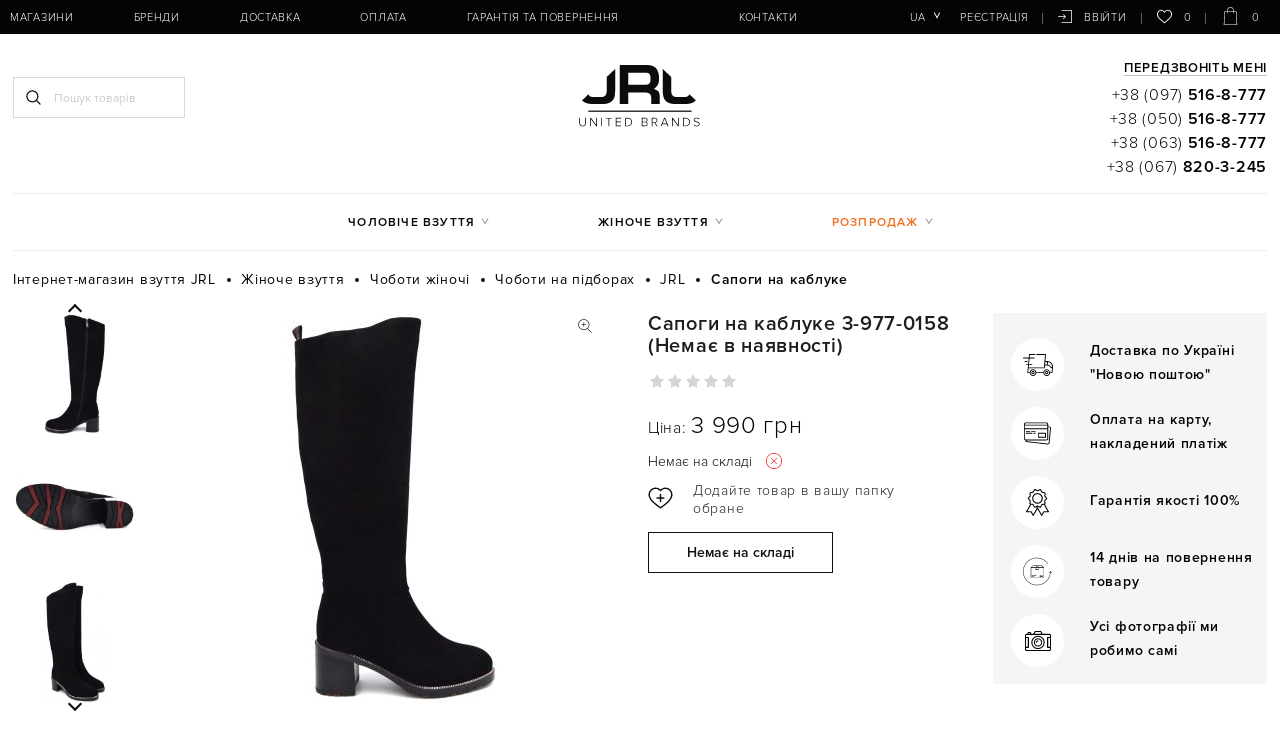

--- FILE ---
content_type: text/html; charset=UTF-8
request_url: https://jrl.ua/products/sapogi-na-kabluke-3-977-0158
body_size: 161710
content:
<!DOCTYPE html>
<html lang="uk-ua" prefix="og: http://ogp.me/ns#">
<head>
    
    <base href="https://jrl.ua/">

    
    

<title>3-977-0158 JRL Сапоги на каблуке жіночі - купити в Києві і Україні за найкращою ціною | JRL </title>
    



<meta http-equiv="Content-Type" content="text/html; charset=UTF-8">

    

            <meta name="description" content="【Сапоги на каблуке JRL (3-977-0158)】 Сезон: зима. Ціна: 0 грн! ✈ Швидка доставка по Києву і Україні ➜ Кращі Ціни і Акції! ⭐ Великий Асортимент ✔ Телефонуйте ☎ (097) 516-8-777 " />

        <meta name="keywords" content="Чоботи на підборах 3-977-0158" />

    
    

        <meta name="robots" content="index,follow">

<meta name="viewport" content="width=device-width, initial-scale=1.0, maximum-scale=1.0, user-scalable=no">
<meta name="format-detection" content="telephone=no">

<meta name="generator" content="OkayCMS 2.3.0">







    <meta property="og:url" content="https://jrl.ua/products/sapogi-na-kabluke-3-977-0158">
    <meta property="og:type" content="website">
    <meta property="og:title" content="Сапоги на каблуке">
    <meta property="og:description" content='【Сапоги на каблуке JRL (3-977-0158)】 Сезон: зима. Ціна: 0 грн! ✈ Швидка доставка по Києву і Україні ➜ Кращі Ціни і Акції! ⭐ Великий Асортимент ✔ Телефонуйте ☎ (097) 516-8-777'>
    <meta property="og:image" content="https://jrl.ua/files/products/39601.330x300.jpg">
    <link rel="image_src" href="https://jrl.ua/files/products/39601.330x300.jpg">
            <meta property="product:brand" content="JRL">
                <meta property="product:availability" content="out of stock">
        <meta property="product:condition" content="new">
    <meta property="product:price:amount" content="0">
    <meta property="product:price:currency" content="UAH">
            <meta property="product:retailer_item_id" content="3-977-0158">
        
    <meta name="twitter:card" content="product"/>
    <meta name="twitter:url" content="https://jrl.ua/products/sapogi-na-kabluke-3-977-0158">
    <meta name="twitter:site" content="">
    <meta name="twitter:title" content="Сапоги на каблуке">
    <meta name="twitter:description" content="">
    <meta name="twitter:image" content="https://jrl.ua/files/products/39601.330x300.jpg">
    <meta name="twitter:data1" content="Ціна">
    <meta name="twitter:label1" content="0 UAH">
    <meta name="twitter:data2" content="Oрганізація">
    <meta name="twitter:label2" content="">


    <link rel="canonical" href="https://jrl.ua/products/sapogi-na-kabluke-3-977-0158">


            <link rel="alternate" href="https://jrl.ua/products/sapogi-na-kabluke-3-977-0158" hreflang="uk-ua">
                <link rel="alternate" href="https://jrl.ua/ru/products/sapogi-na-kabluke-3-977-0158" hreflang="ru-ua">
        

    
    <link href="design/okay_shop/images/favicon.png" type="image/x-icon" rel="icon">
    <link href="design/okay_shop/images/favicon.png" type="image/x-icon" rel="shortcut icon">

                        <!-- Google Tag Manager -->
<script>(function(w,d,s,l,i){w[l]=w[l]||[];w[l].push({'gtm.start':
    new Date().getTime(),event:'gtm.js'});var f=d.getElementsByTagName(s)[0],
            j=d.createElement(s),dl=l!='dataLayer'?'&l='+l:'';j.async=true;j.src=
            'https://www.googletagmanager.com/gtm.js?id='+i+dl;f.parentNode.insertBefore(j,f);
            })(window,document,'script','dataLayer','GTM-W6FDMMX');
</script>
<!-- End Google Tag Manager -->
                    <meta name="google-site-verification" content="7EgjfVAuW7-oxPMWoRl0PktAIkAK-n5D46JMxd471Gw" />
            
    
</head>

<body>
<div id="preloader" style="background-color: white; z-index: 9999; height: 100%; width: 100%; position: fixed"></div>

            <!-- Google Tag Manager (noscript) -->
<noscript><iframe src=""https://www.googletagmanager.com/ns.html?id=GTM-W6FDMMX""
    height=""0"" width=""0"" style=""display:none;visibility:hidden""></iframe></noscript>
<!-- End Google Tag Manager (noscript) -->
    

    <div class="hidden">
    <form id="fastorder" class="popup fn_validate_fast_order" method="post" action="/products/sapogi-na-kabluke-3-977-0158">
        <div class="popup_heading">
            <span data-language="fast_order">Швидкий заказ</span>
        </div>
		<div id="fastorder_product"></div>
        
        <input id="fastorder_product_id" value="" name="variant_id" type="hidden"/>
        <input type="hidden" name="IsFastOrder" value="true">

        
        <div class="form_group">
            <input id="fast_name" class="form_input" type="text" name="name" value="" data-language="form_name" placeholder="Ім'я*"/>
        </div>
        
        <div class="form_group">
            <input class="form_input" type="text" name="phone" value="" data-language="form_phone" placeholder="Номер телефону*"/>
        </div>
        
        <div class="center">
            <input class="button" type="submit" name="checkout" data-language="callback_order" value="Замовити"/>
        </div>
    </form>
</div>



<header class="header">
    <div class="header_top_bg">
        <div class="container">
            <div class="header_top">
                
                <button class="fn_menu_switch menu_switch lg-hidden">
                    <span class="bar"></span>
                    <span class="bar"></span>
                    <span class="bar"></span>
                </button>

                
                <div class="fixed_phones">
                    <a class="fixed_phone nowrap" href="tel:+380975168777" data-language="company_phone_1">+38 (097) <b>516-8-777</b></a>
                                            <a class="fixed_phone nowrap" href="tel:+380505168777" data-language="company_phone_2">+38 (050) <b>516-8-777</b></a>
                                                                <a class="fixed_phone nowrap" href="tel:+380635168777" data-language="company_phone_3">+38 (063) <b>516-8-777</b></a>
                                                                <a class="fixed_phone nowrap" href="tel:+380678203245" data-language="company_phone_4">+38 (067) <b>820-3-245</b></a>
                    
                </div>

                
                

                <nav class="header_nav">
                    <ul class="header_lang">
                        
                                                                                                                                                                                                                                                                                                                                                                                                                                                                        <li class="languages">
                                    <button class="fn_switch lang_switch tablet-hidden" type="button">ua</button>
                                    <div class="header_dropdown">
                                                                                                                                    <a class="dropdown_item active"
                                                   href="https://jrl.ua/products/sapogi-na-kabluke-3-977-0158">
                                                    <span>ua</span>
                                                </a>
                                                                                                                                                                                <a class="dropdown_item"
                                                   href="https://jrl.ua/ru/products/sapogi-na-kabluke-3-977-0158">
                                                    <span>ru</span>
                                                </a>
                                                                                                                                                                                                            </div>
                                </li>
                                                    
                        
                                            </ul>

                    <ul class="header_account">
                                                    
                            <li>
                                <a rel="nofollow" class="header_reg" href="user/register" data-language="index_registration">Реєстрація</a>
                            </li>

                            
                            <li>
                                <a rel="nofollow" class="header_login" href="user/login">






<svg class="login_icon" xmlns="http://www.w3.org/2000/svg" xmlns:xlink="http://www.w3.org/1999/xlink" version="1.1"  x="0px" y="0px" width="16px" height="16px" viewBox="0 0 479.754 479.754">
		<path fill="currentColor" d="M468.146,25.092H129.638c-6.411,0-11.608,5.198-11.608,11.608c0,6.413,5.197,11.61,11.608,11.61h326.899v383.133H129.638    c-6.411,0-11.608,5.196-11.608,11.611c0,6.408,5.197,11.606,11.608,11.606h338.508c6.41,0,11.607-5.198,11.607-11.606V36.701    C479.754,30.291,474.557,25.092,468.146,25.092z" />
		<path fill="currentColor" d="M176.793,310.41c-4.535,4.536-4.535,11.883,0,16.419c2.268,2.267,5.24,3.4,8.211,3.4c2.969,0,5.938-1.135,8.206-3.4    l71.589-71.588c4.536-4.535,4.536-11.885,0-16.417l-71.589-71.598c-4.534-4.538-11.882-4.538-16.417,0    c-4.535,4.528-4.535,11.881,0,16.414l51.771,51.781H11.61C5.199,235.42,0,240.62,0,247.03c0,6.412,5.199,11.611,11.61,11.611    h216.954L176.793,310.41z" />
</svg>






























 <span>Ввійти</span></a>
                            </li>
                                            </ul>

                    

                    
                    <ul class="header_menu">
                        
                                                                                    <li>
                                            <a  href="magaziny" >Магазини</a>
                                                        </li>
                                                            <li>
                                            <a  href="brands" >Бренди</a>
                                                        </li>
                                                            <li>
                    <!--noindex-->                        <a rel="nofollow" href="dostavka" >Доставка</a>
                    <!--/noindex-->                                    </li>
                                                            <li>
                    <!--noindex-->                        <a rel="nofollow" href="oplata" >Оплата</a>
                    <!--/noindex-->                                    </li>
                                                            <li>
                    <!--noindex-->                        <a rel="nofollow" href="garantiya-i-vozvrat" >Гарантія та повернення</a>
                    <!--/noindex-->                                    </li>
                                                            <li>
                                            <a  href="blog" > </a>
                                                        </li>
                                                            <li>
                    <!--noindex-->                        <a rel="nofollow" href="contact" >Контакти</a>
                    <!--/noindex-->                                    </li>
                        

                    </ul>
                </nav>

                
                <a class="fn_callback m_callback lg-hidden" href="#fn_pre_callback" aria-label="Передзвоніть мені">




































<svg class="tel_icon" xmlns="http://www.w3.org/2000/svg" xmlns:xlink="http://www.w3.org/1999/xlink" version="1.1" x="0px" y="0px" viewBox="0 0 511.999 511.999" width="20px" height="20px">
		<path fill="currentColor" d="M498.827,377.633l-63.649-63.649c-17.548-17.547-46.102-17.547-63.649,0l-28.931,28.931    c-13.294,13.294-34.926,13.29-48.215,0.005l-125.4-125.507c-13.325-13.325-13.327-34.892,0-48.219    c4.66-4.66,18.041-18.041,28.931-28.931c17.471-17.47,17.715-45.935-0.017-63.665l-63.632-63.432    C116.717-4.381,88.164-4.381,70.663,13.12C57.567,26.102,53.343,30.29,47.471,36.111c-63.28,63.279-63.28,166.242-0.003,229.519    l198.692,198.796c63.428,63.429,166.088,63.434,229.521,0l23.146-23.145C516.375,423.733,516.375,395.181,498.827,377.633z     M91.833,34.382c5.849-5.849,15.365-5.85,21.233,0.016l63.632,63.432c5.863,5.863,5.863,15.352,0,21.216l-10.609,10.608    l-84.81-84.81L91.833,34.382z M267.38,443.213L68.687,244.415c-48.958-48.958-51.649-125.833-8.276-178.006l84.564,84.564    c-22.22,25.189-21.294,63.572,2.787,87.653l125.396,125.501c0.001,0.001,0.003,0.003,0.004,0.004    c24.055,24.056,62.436,25.042,87.656,2.792l84.566,84.566C393.377,494.787,316.675,492.508,267.38,443.213z M477.612,420.065    l-10.609,10.609l-84.865-84.866l10.607-10.608c5.85-5.849,15.367-5.85,21.217,0l63.649,63.649    C483.461,404.699,483.461,414.217,477.612,420.065z" />
</svg>
</a>

                <button class="fn_search_control search_control lg-hidden" type="button">
                    












    <svg class="search_icon" xmlns="http://www.w3.org/2000/svg" xmlns:xlink="http://www.w3.org/1999/xlink" version="1.1" viewBox="0 0 512 512" width="15px" height="15px">
        <path fill="currentColor" d="M495,466.2L377.2,348.4c29.2-35.6,46.8-81.2,46.8-130.9C424,103.5,331.5,11,217.5,11C103.4,11,11,103.5,11,217.5   S103.4,424,217.5,424c49.7,0,95.2-17.5,130.8-46.7L466.1,495c8,8,20.9,8,28.9,0C503,487.1,503,474.1,495,466.2z M217.5,382.9   C126.2,382.9,52,308.7,52,217.5S126.2,52,217.5,52C308.7,52,383,126.3,383,217.5S308.7,382.9,217.5,382.9z"></path>
    </svg>

























                </button>

                
                <div id="wishlist">
                    <a rel="nofollow" class="wish_info" >
    
































<svg class="heart_icon" viewBox="0 -28 512.001 512" xmlns="http://www.w3.org/2000/svg" width="16px" height="16px">
    <path fill="currentColor" d="m256 455.515625c-7.289062 0-14.316406-2.640625-19.792969-7.4375-20.683593-18.085937-40.625-35.082031-58.21875-50.074219l-.089843-.078125c-51.582032-43.957031-96.125-81.917969-127.117188-119.3125-34.644531-41.804687-50.78125-81.441406-50.78125-124.742187 0-42.070313 14.425781-80.882813 40.617188-109.292969 26.503906-28.746094 62.871093-44.578125 102.414062-44.578125 29.554688 0 56.621094 9.34375 80.445312 27.769531 12.023438 9.300781 22.921876 20.683594 32.523438 33.960938 9.605469-13.277344 20.5-24.660157 32.527344-33.960938 23.824218-18.425781 50.890625-27.769531 80.445312-27.769531 39.539063 0 75.910156 15.832031 102.414063 44.578125 26.191406 28.410156 40.613281 67.222656 40.613281 109.292969 0 43.300781-16.132812 82.9375-50.777344 124.738281-30.992187 37.398437-75.53125 75.355469-127.105468 119.308594-17.625 15.015625-37.597657 32.039062-58.328126 50.167969-5.472656 4.789062-12.503906 7.429687-19.789062 7.429687zm-112.96875-425.523437c-31.066406 0-59.605469 12.398437-80.367188 34.914062-21.070312 22.855469-32.675781 54.449219-32.675781 88.964844 0 36.417968 13.535157 68.988281 43.882813 105.605468 29.332031 35.394532 72.960937 72.574219 123.476562 115.625l.09375.078126c17.660156 15.050781 37.679688 32.113281 58.515625 50.332031 20.960938-18.253907 41.011719-35.34375 58.707031-50.417969 50.511719-43.050781 94.136719-80.222656 123.46875-115.617188 30.34375-36.617187 43.878907-69.1875 43.878907-105.605468 0-34.515625-11.605469-66.109375-32.675781-88.964844-20.757813-22.515625-49.300782-34.914062-80.363282-34.914062-22.757812 0-43.652344 7.234374-62.101562 21.5-16.441406 12.71875-27.894532 28.796874-34.609375 40.046874-3.453125 5.785157-9.53125 9.238282-16.261719 9.238282s-12.808594-3.453125-16.261719-9.238282c-6.710937-11.25-18.164062-27.328124-34.609375-40.046874-18.449218-14.265626-39.34375-21.5-62.097656-21.5zm0 0"/>
</svg>





    0
</a>

                </div>

                
                <div id="cart_informer">
                    <a rel="nofollow" class="cart_info" >







    <svg class="cart_icon" xmlns="http://www.w3.org/2000/svg" xmlns:xlink="http://www.w3.org/1999/xlink" version="1.1" x="0px" y="0px" viewBox="0 0 33 33"  width="33px" height="33px">
        <path fill="currentColor" d="M28.313,33H4.688c-0.137,0-0.268-0.056-0.362-0.155c-0.094-0.099-0.144-0.232-0.138-0.369L5.313,8.851   c0.013-0.267,0.232-0.476,0.5-0.476h21.375c0.267,0,0.487,0.209,0.5,0.476l1.125,23.625c0.006,0.137-0.043,0.27-0.138,0.369   C28.58,32.944,28.449,33,28.313,33z M5.212,32h22.576L26.711,9.375H6.289L5.212,32z" />
        <path fill="currentColor" d="M21.905,11.375c-0.276,0-0.5-0.224-0.5-0.5v-4.97C21.405,3.201,19.205,1,16.5,1s-4.905,2.201-4.905,4.905v4.97   c0,0.276-0.224,0.5-0.5,0.5s-0.5-0.224-0.5-0.5v-4.97C10.595,2.649,13.244,0,16.5,0s5.905,2.649,5.905,5.905v4.97   C22.405,11.151,22.182,11.375,21.905,11.375z" />
    </svg>





























 <span>0</span></a>



<div style="display:none">
    <div id="fn-popup_cart" class="popup_cart">
                    <p class="h1 center" data-language="cart_empty">Кошик порожній</p>
            </div>
</div>


                </div>
            </div>
        </div>
    </div>

    <div class="container fix_hidden">
        <div class="header_middle row">
            <div class="search_block col-xs-12 col-lg-4">
                <button class="fn_search_control search_close lg-hidden" type="button">
                    













<svg class="remove_icon" version="1.1" xmlns="http://www.w3.org/2000/svg" xmlns:xlink="http://www.w3.org/1999/xlink" width="20" height="20" viewBox="0 0 20 20">
    <path fill="currentColor" d="M15.833 5.346l-1.179-1.179-4.654 4.654-4.654-4.654-1.179 1.179 4.654 4.654-4.654 4.654 1.179 1.179 4.654-4.654 4.654 4.654 1.179-1.179-4.654-4.654z"></path>
</svg>
























                </button>
                
                <form id="fn_search" class="search" action="all-products">
                    <input class="fn_search search_input" type="text" name="keyword" value="" data-language="index_search" placeholder="Пошук товарів"/>
                    <button class="search_button" type="submit">












    <svg class="search_icon" xmlns="http://www.w3.org/2000/svg" xmlns:xlink="http://www.w3.org/1999/xlink" version="1.1" viewBox="0 0 512 512" width="15px" height="15px">
        <path fill="currentColor" d="M495,466.2L377.2,348.4c29.2-35.6,46.8-81.2,46.8-130.9C424,103.5,331.5,11,217.5,11C103.4,11,11,103.5,11,217.5   S103.4,424,217.5,424c49.7,0,95.2-17.5,130.8-46.7L466.1,495c8,8,20.9,8,28.9,0C503,487.1,503,474.1,495,466.2z M217.5,382.9   C126.2,382.9,52,308.7,52,217.5S126.2,52,217.5,52C308.7,52,383,126.3,383,217.5S308.7,382.9,217.5,382.9z"></path>
    </svg>
























</button>
                </form>
            </div>


            <div class="logo col-xs-12 col-lg-4">
                
                <a href="">
                    
















<svg class="logo_icon" version="1.1" xmlns="http://www.w3.org/2000/svg" xmlns:xlink="http://www.w3.org/1999/xlink" x="0px" y="0px" viewBox="0 0 200 100.8" width="125px" height="63px">
	<path fill="#0C0C0C" d="M18.4,48.4c0.3,0.8,0.7,1.5,1.2,2.1c1.3,1.7,3.8,2.4,7.2,2.4h11.4c3.4,0,5.8-0.9,7.2-2.6
			c1.4-1.7,2.1-4.1,2.1-7.2V20.8L61,8V44c0,4.6-0.7,8.4-2.1,11.4c-1.5,2.9-3.7,5.1-6.8,6.5c-3.1,1.5-7,2.2-11.8,2.2H25
			c-3.7-0.1-6.8-0.5-9.5-1.3c-2.6-0.8-4.8-2.1-6.5-3.7c-0.3-0.3-0.6-0.6-0.9-0.9L18.4,48.4z"/>
	<path fill="#0C0C0C" d="M132.3,64.1h-13.6v-9.7c0-3.1-0.8-5.3-2.5-6.7c-1.6-1.4-4.4-2.1-8.3-2.1H81.8v18.5H68.3V1.6h42.9
			c3.2,0,5.9,0.3,8.3,1c2.4,0.7,4.5,1.8,6.2,3.4c1.8,1.7,3.1,3.9,4.1,6.8c1,2.9,1.5,6.5,1.5,10.8s-0.7,7.7-2.2,10.1
			s-3.5,4.5-6.1,6.2c2.4,1,4.2,1.8,5.3,2.4c1,0.6,2,1.6,2.8,3c0.9,1.4,1.2,3.4,1.2,5.8L132.3,64.1L132.3,64.1z M81.8,14L81.8,14z
			 M81.8,14v19.1h28.3c2.8,0,4.8-0.7,5.9-2.2c1.2-1.5,1.7-3.9,1.8-7.3c0-3.4-0.5-5.9-1.6-7.4c-1.2-1.4-3.2-2.2-6-2.2H81.8z"/>
	<path fill="#0C0C0C" d="M179.8,48.4c-0.3,0.8-0.7,1.5-1.2,2.1c-1.3,1.7-3.8,2.4-7.2,2.4H160c-3.4,0-5.8-0.9-7.2-2.6
			c-1.4-1.7-2.1-4.1-2.1-7.2V20.8L137.3,8V44c0,4.6,0.7,8.4,2.1,11.4c1.5,2.9,3.7,5.1,6.8,6.5c3.1,1.5,7,2.2,11.8,2.2h15.3
			c3.7-0.1,6.8-0.5,9.5-1.3c2.6-0.8,4.8-2.1,6.5-3.7c0.3-0.3,0.6-0.6,0.9-0.9L179.8,48.4z"/>
	<rect x="18" y="74.5" fill="#0C0C0C" width="165.3" height="2"/>
	<g class="st1">
		<path d="M3.7,94.4v-8.3h1.2v8.3c0,2.7,1.4,4.4,4.1,4.4c2.7,0,4.1-1.7,4.1-4.4v-8.3h1.2v8.3c0,3.3-1.8,5.4-5.2,5.4
			C5.5,99.8,3.7,97.7,3.7,94.4z"/>
		<path d="M30.8,99.6L22.3,88v11.6h-1.1V86.1h1.2l8.4,11.4V86.1h1.1v13.5H30.8z"/>
		<path d="M38.9,99.6V86.1h1.1v13.5H38.9z"/>
		<path d="M50.5,99.6V87.2h-4.4v-1h10v1h-4.4v12.4H50.5z"/>
		<path d="M62.1,99.6V86.1h8.5v1h-7.4v5h7.2v1h-7.2v5.3h7.4v1H62.1z"/>
		<path d="M77.1,99.6V86.1h4.3c4.2,0,6.8,3,6.8,6.7c0,3.7-2.6,6.7-6.8,6.7H77.1z M87,92.9c0-3.1-2-5.7-5.6-5.7h-3.1v11.4h3.1
			C85,98.5,87,96,87,92.9z"/>
		<path d="M103.6,99.6V86.1h5.5c2.3,0,3.7,1.3,3.7,3.4c0,1.7-1.2,2.8-2.4,3.1c1.4,0.2,2.6,1.7,2.6,3.3c0,2.2-1.5,3.6-3.9,3.6H103.6z
			 M111.6,89.7c0-1.4-0.9-2.5-2.6-2.5h-4.2v5h4.2C110.7,92.1,111.6,91.1,111.6,89.7z M111.9,95.9c0-1.4-0.9-2.7-2.8-2.7h-4.3v5.3
			h4.3C110.8,98.5,111.9,97.5,111.9,95.9z"/>
		<path d="M127.5,99.6l-3.8-5.6h-3v5.6h-1.2V86.1h5c2.3,0,4.1,1.5,4.1,3.9c0,2.4-1.7,3.8-3.7,3.9l3.9,5.6H127.5z M127.5,90
			c0-1.7-1.2-2.9-3-2.9h-3.8V93h3.8C126.3,93,127.5,91.7,127.5,90z"/>
		<path d="M145,99.6l-1.3-3.3h-7.1l-1.3,3.3h-1.3l5.5-13.5h1.4l5.5,13.5H145z M140.1,87.3l-3.2,7.9h6.4L140.1,87.3z"/>
		<path d="M161.6,99.6L153.1,88v11.6H152V86.1h1.2l8.4,11.4V86.1h1.1v13.5H161.6z"/>
		<path d="M169.7,99.6V86.1h4.3c4.2,0,6.8,3,6.8,6.7c0,3.7-2.6,6.7-6.8,6.7H169.7z M179.6,92.9c0-3.1-2-5.7-5.6-5.7h-3.1v11.4h3.1
			C177.5,98.5,179.6,96,179.6,92.9z"/>
		<path d="M186.6,97.7l0.7-0.9c0.9,1,2.3,2,4.2,2c2.8,0,3.5-1.5,3.5-2.7c0-4-8.1-1.9-8.1-6.6c0-2.2,2-3.6,4.4-3.6
			c2,0,3.5,0.7,4.6,1.9l-0.8,0.8c-1-1.2-2.3-1.7-3.9-1.7c-1.8,0-3.1,1-3.1,2.5c0,3.4,8.1,1.6,8.1,6.6c0,1.7-1.2,3.8-4.8,3.8
			C189.3,99.8,187.6,98.9,186.6,97.7z"/>
	</g>
</svg>





















                </a>
            </div>

            
            <div class="header_phones tablet-hidden col-xs-12 col-lg-4">

                
                <a class="fn_callback callback" href="#fn_callback" data-language="index_back_call">Передзвоніть мені</a>

                <div>
                    <a class="header_phone nowrap" href="tel:+380975168777" data-language="company_phone_1">+38 (097) <b>516-8-777</b></a>
                </div>
                                <div>
                    <a class="header_phone nowrap" href="tel:+380505168777" data-language="company_phone_2">+38 (050) <b>516-8-777</b></a>
                </div>
                                                <div>
                    <a class="header_phone nowrap" href="tel:+380635168777" data-language="company_phone_3">+38 (063) <b>516-8-777</b></a>
                </div>
                                                <div>
                    <a class="header_phone nowrap" href="tel:+380678203245" data-language="company_phone_4">+38 (067) <b>820-3-245</b></a>
                </div>
                            </div>
        </div>

        <nav class="nav_categories tablet-hidden">
            <ul class="categories">
                
                                                            <li class="category_item parent">
                        <a class="category_link" href="catalog/muzhskaya-obuv" data-category="1">Чоловіче взуття</a>
                        <ul class="category_level_1">
                                                                                        <li class="category_item">
                        <a class="category_link" href="catalog/muzhskie-mokasiny" data-category="2">Мокасини</a>
                    </li>
                                                                                    <li class="category_item">
                        <a class="category_link" href="catalog/muzhskie-tufli" data-category="5">Туфлі</a>
                    </li>
                                                                                    <li class="category_item">
                        <a class="category_link" href="catalog/muzhskie-botinki" data-category="17">Черевики</a>
                    </li>
                                                                                    <li class="category_item">
                        <a class="category_link" href="catalog/muzhskie-polubotinki" data-category="29">Напівчеревики</a>
                    </li>
                                                                                    <li class="category_item">
                        <a class="category_link" href="catalog/muzhskie-ugg" data-category="31">Уггі</a>
                    </li>
                                                                                    <li class="category_item">
                        <a class="category_link" href="catalog/muzhskie-topsajdery" data-category="36">Топсайдери</a>
                    </li>
                                                                                    <li class="category_item">
                        <a class="category_link" href="catalog/muzhskie-espadrili" data-category="37">Еспадрільї</a>
                    </li>
                                                                                    <li class="category_item">
                        <a class="category_link" href="catalog/muzhskie-sandalii" data-category="38">Сандалі</a>
                    </li>
                                                                                    <li class="category_item">
                        <a class="category_link" href="catalog/muzhskie-shlepantsy" data-category="39">Шльопанці</a>
                    </li>
                                                                                    <li class="category_item">
                        <a class="category_link" href="catalog/muzhskie-krossovki" data-category="40">Кросівки</a>
                    </li>
                                                                                    <li class="category_item">
                        <a class="category_link" href="catalog/muzhskie-slipony" data-category="164">Сліпони</a>
                    </li>
                                                                                    <li class="category_item">
                        <a class="category_link" href="catalog/muzhskie-kedy" data-category="167">Кеды</a>
                    </li>
                                        
                        </ul>
                    </li>
                                                                                    <li class="category_item parent">
                        <a class="category_link" href="catalog/zhenskaya-obuv" data-category="42">Жіноче взуття</a>
                        <ul class="category_level_1">
                                                                                        <li class="category_item">
                        <a class="category_link" href="catalog/zhenskie-botinki" data-category="43">Черевики</a>
                    </li>
                                                                                    <li class="category_item">
                        <a class="category_link" href="catalog/zhenskie-tufli" data-category="62">Туфлі</a>
                    </li>
                                                                                    <li class="category_item">
                        <a class="category_link" href="catalog/zhenskie-bosonozhki" data-category="81">Босоніжки</a>
                    </li>
                                                                                    <li class="category_item">
                        <a class="category_link" href="catalog/zhenskie-baletki" data-category="89">Балетки</a>
                    </li>
                                                                                    <li class="category_item">
                        <a class="category_link" href="catalog/zhenskie-espadrili" data-category="90">Еспадрільї</a>
                    </li>
                                                                                    <li class="category_item">
                        <a class="category_link" href="catalog/zhenskie-sapogi" data-category="91">Чоботи</a>
                    </li>
                                                                                    <li class="category_item">
                        <a class="category_link" href="catalog/zhenskie-botilony" data-category="105">Ботильйони</a>
                    </li>
                                                                                    <li class="category_item">
                        <a class="category_link" href="catalog/zhenskie-slipony" data-category="106">Сліпони</a>
                    </li>
                                                                                                        <li class="category_item">
                        <a class="category_link" href="catalog/zhenskie-kedy" data-category="109">Кеди</a>
                    </li>
                                                                                    <li class="category_item">
                        <a class="category_link" href="catalog/zhenskie-polubotinki" data-category="110">Напівчеревики</a>
                    </li>
                                                                                    <li class="category_item">
                        <a class="category_link" href="catalog/zhenskie-mokasiny" data-category="114">Мокасини</a>
                    </li>
                                                                                    <li class="category_item">
                        <a class="category_link" href="catalog/zhenskie-ugg" data-category="115">Уггі</a>
                    </li>
                                                                                    <li class="category_item">
                        <a class="category_link" href="catalog/zhenskie-krossovki" data-category="119">Кросівки</a>
                    </li>
                                                                                    <li class="category_item">
                        <a class="category_link" href="catalog/zhenskie-shlepantsy" data-category="121">Шльопанці</a>
                    </li>
                                                                                    <li class="category_item">
                        <a class="category_link" href="catalog/zhenskie-sabo" data-category="126">Сабо</a>
                    </li>
                                                                                    <li class="category_item">
                        <a class="category_link" href="catalog/zhenskie-polusapozhki" data-category="127">Напівчобітки</a>
                    </li>
                                                                                    <li class="category_item">
                        <a class="category_link" href="catalog/zhenskie-chelsi" data-category="129">Челсі </a>
                    </li>
                                                                                    <li class="category_item">
                        <a class="category_link" href="catalog/zhenskie-snikery" data-category="135">Снікери</a>
                    </li>
                                                                                    <li class="category_item">
                        <a class="category_link" href="catalog/zhenskie-kovbojki" data-category="147">Ковбойські чоботи</a>
                    </li>
                                                                                    <li class="category_item">
                        <a class="category_link" href="catalog/zhenskie-myuli" data-category="162">Мюлі</a>
                    </li>
                                        
                        </ul>
                    </li>
                                                                                                                        


                <li class="category_item parent discount_item">
                    <a class="category_link dicount_link" data-language="menu_dicounted">Розпродаж</a>
                    <ul class="menu_discounted">
                        <li class="category_item">
                            <a class="category_link" href="catalog/zhenskaya-obuv/filter-discounted" data-language="menu_dicounted">Розпродаж жіночого взуття</a>
                        </li>
                        <li class="category_item">
                            <a class="category_link" href="catalog/muzhskaya-obuv/filter-discounted" data-language="menu_dicounted">Розпродаж чоловічого взуття</a>
                        </li>
                    </ul>
                </li>
            </ul>
        </nav>
    </div>
</header>


<div id="fn_content" class="main">
    <div class="container">
        
        
        
        
        
                        <ol class="breadcrumbs" itemscope itemtype="http://schema.org/BreadcrumbList">

        
        <li itemprop="itemListElement" itemscope itemtype="http://schema.org/ListItem">
            <a itemprop="item" href="https://jrl.ua" data-language="breadcrumb_home">
                <span itemprop="name">Інтернет-магазин взуття JRL</span>
                <meta itemprop="position" content="1"/>
            </a>
        </li>

        
                                                                    <li itemprop="itemListElement" itemscope itemtype="http://schema.org/ListItem">
                        <a itemprop="item" href="catalog/zhenskaya-obuv">
                            <span itemprop="name">Жіноче взуття</span>
                            <meta itemprop="position" content="2" />
                        </a>
                    </li>
                                                                <li itemprop="itemListElement" itemscope itemtype="http://schema.org/ListItem">
                        <a itemprop="item" href="catalog/zhenskie-sapogi">
                            <span itemprop="name">Чоботи жіночі</span>
                            <meta itemprop="position" content="3" />
                        </a>
                    </li>
                                                                <li itemprop="itemListElement" itemscope itemtype="http://schema.org/ListItem">
                        <a itemprop="item" href="catalog/zhenskie-sapogi-na-kabluke">
                            <span itemprop="name">Чоботи на підборах</span>
                            <meta itemprop="position" content="4" />
                        </a>
                    </li>
                                                    <li itemprop="itemListElement" itemscope itemtype="http://schema.org/ListItem">
                        <a itemprop="item" href="catalog/zhenskie-sapogi-na-kabluke/brand-jrl">
                            <span itemprop="name">JRL</span>
                            <meta itemprop="position" content="5" />
                        </a>
            </li>
                        
            
            <li itemprop="itemListElement" itemscope itemtype="http://schema.org/ListItem">
                <a itemprop="item" rel="nofollow" style="display: none" href="products/sapogi-na-kabluke-3-977-0158"></a>
                <span itemprop="name">
                    Сапоги на каблуке
                </span>
                <meta itemprop="position" content="6" />
            </li>

        
            </ol>

        
        <div class="fn_ajax_content">
            


<div class="fn_product product">

    
    <div class="row fn_transfer">
        <div class="col-xs-12 col-md-6 product_gallery">
            
                            <div class="fn_images add_images">
                    
                    
                                                                        <div class="add_images_item fn_images_item">
                                <a href="https://jrl.ua/files/products/39601_1.800x600w.jpg" data-fancybox="group" data-caption="Сапоги на каблуке #1">
                                    <img src="https://jrl.ua/files/products/39601_1.390x390.jpg"
                                         alt="Сапоги на каблуке 3-977-0158 - фото"
                                         title="Сапоги на каблуке 3-977-0158 - зображення"
                                    />
                                </a>
                            </div>
                                                    <div class="add_images_item fn_images_item">
                                <a href="https://jrl.ua/files/products/39601_2.800x600w.jpg" data-fancybox="group" data-caption="Сапоги на каблуке #2">
                                    <img src="https://jrl.ua/files/products/39601_2.390x390.jpg"
                                         alt="Сапоги на каблуке 3-977-0158 - фото"
                                         title="Сапоги на каблуке 3-977-0158 - зображення"
                                    />
                                </a>
                            </div>
                                                    <div class="add_images_item fn_images_item">
                                <a href="https://jrl.ua/files/products/39601_3.800x600w.jpg" data-fancybox="group" data-caption="Сапоги на каблуке #3">
                                    <img src="https://jrl.ua/files/products/39601_3.390x390.jpg"
                                         alt="Сапоги на каблуке 3-977-0158 - фото"
                                         title="Сапоги на каблуке 3-977-0158 - зображення"
                                    />
                                </a>
                            </div>
                                                    <div class="add_images_item fn_images_item">
                                <a href="https://jrl.ua/files/products/39601_4.800x600w.jpg" data-fancybox="group" data-caption="Сапоги на каблуке #4">
                                    <img src="https://jrl.ua/files/products/39601_4.390x390.jpg"
                                         alt="Сапоги на каблуке 3-977-0158 - фото"
                                         title="Сапоги на каблуке 3-977-0158 - зображення"
                                    />
                                </a>
                            </div>
                                                    <div class="add_images_item fn_images_item">
                                <a href="https://jrl.ua/files/products/39602.800x600w.jpg" data-fancybox="group" data-caption="Сапоги на каблуке #5">
                                    <img src="https://jrl.ua/files/products/39602.390x390.jpg"
                                         alt="Сапоги на каблуке 3-977-0158 - фото"
                                         title="Сапоги на каблуке 3-977-0158 - зображення"
                                    />
                                </a>
                            </div>
                                                    <div class="add_images_item fn_images_item">
                                <a href="https://jrl.ua/files/products/39602_1.800x600w.jpg" data-fancybox="group" data-caption="Сапоги на каблуке #6">
                                    <img src="https://jrl.ua/files/products/39602_1.390x390.jpg"
                                         alt="Сапоги на каблуке 3-977-0158 - фото"
                                         title="Сапоги на каблуке 3-977-0158 - зображення"
                                    />
                                </a>
                            </div>
                                                    <div class="add_images_item fn_images_item">
                                <a href="https://jrl.ua/files/products/39602_2.800x600w.jpg" data-fancybox="group" data-caption="Сапоги на каблуке #7">
                                    <img src="https://jrl.ua/files/products/39602_2.390x390.jpg"
                                         alt="Сапоги на каблуке 3-977-0158 - фото"
                                         title="Сапоги на каблуке 3-977-0158 - зображення"
                                    />
                                </a>
                            </div>
                                                    <div class="add_images_item fn_images_item">
                                <a href="https://jrl.ua/files/products/39602_3.800x600w.jpg" data-fancybox="group" data-caption="Сапоги на каблуке #8">
                                    <img src="https://jrl.ua/files/products/39602_3.390x390.jpg"
                                         alt="Сапоги на каблуке 3-977-0158 - фото"
                                         title="Сапоги на каблуке 3-977-0158 - зображення"
                                    />
                                </a>
                            </div>
                                                    <div class="add_images_item fn_images_item">
                                <a href="https://jrl.ua/files/products/39602_4.800x600w.jpg" data-fancybox="group" data-caption="Сапоги на каблуке #9">
                                    <img src="https://jrl.ua/files/products/39602_4.390x390.jpg"
                                         alt="Сапоги на каблуке 3-977-0158 - фото"
                                         title="Сапоги на каблуке 3-977-0158 - зображення"
                                    />
                                </a>
                            </div>
                                                    <div class="add_images_item fn_images_item">
                                <a href="https://jrl.ua/files/products/39603.800x600w.jpg" data-fancybox="group" data-caption="Сапоги на каблуке #10">
                                    <img src="https://jrl.ua/files/products/39603.390x390.jpg"
                                         alt="Сапоги на каблуке 3-977-0158 - фото"
                                         title="Сапоги на каблуке 3-977-0158 - зображення"
                                    />
                                </a>
                            </div>
                                                    <div class="add_images_item fn_images_item">
                                <a href="https://jrl.ua/files/products/39603_1.800x600w.jpg" data-fancybox="group" data-caption="Сапоги на каблуке #11">
                                    <img src="https://jrl.ua/files/products/39603_1.390x390.jpg"
                                         alt="Сапоги на каблуке 3-977-0158 - фото"
                                         title="Сапоги на каблуке 3-977-0158 - зображення"
                                    />
                                </a>
                            </div>
                                                    <div class="add_images_item fn_images_item">
                                <a href="https://jrl.ua/files/products/39603_2.800x600w.jpg" data-fancybox="group" data-caption="Сапоги на каблуке #12">
                                    <img src="https://jrl.ua/files/products/39603_2.390x390.jpg"
                                         alt="Сапоги на каблуке 3-977-0158 - фото"
                                         title="Сапоги на каблуке 3-977-0158 - зображення"
                                    />
                                </a>
                            </div>
                                                    <div class="add_images_item fn_images_item">
                                <a href="https://jrl.ua/files/products/39603_3.800x600w.jpg" data-fancybox="group" data-caption="Сапоги на каблуке #13">
                                    <img src="https://jrl.ua/files/products/39603_3.390x390.jpg"
                                         alt="Сапоги на каблуке 3-977-0158 - фото"
                                         title="Сапоги на каблуке 3-977-0158 - зображення"
                                    />
                                </a>
                            </div>
                                                    <div class="add_images_item fn_images_item">
                                <a href="https://jrl.ua/files/products/39603_4.800x600w.jpg" data-fancybox="group" data-caption="Сапоги на каблуке #14">
                                    <img src="https://jrl.ua/files/products/39603_4.390x390.jpg"
                                         alt="Сапоги на каблуке 3-977-0158 - фото"
                                         title="Сапоги на каблуке 3-977-0158 - зображення"
                                    />
                                </a>
                            </div>
                                                    <div class="add_images_item fn_images_item">
                                <a href="https://jrl.ua/files/products/39604.800x600w.jpg" data-fancybox="group" data-caption="Сапоги на каблуке #15">
                                    <img src="https://jrl.ua/files/products/39604.390x390.jpg"
                                         alt="Сапоги на каблуке 3-977-0158 - фото"
                                         title="Сапоги на каблуке 3-977-0158 - зображення"
                                    />
                                </a>
                            </div>
                                                    <div class="add_images_item fn_images_item">
                                <a href="https://jrl.ua/files/products/39604_1.800x600w.jpg" data-fancybox="group" data-caption="Сапоги на каблуке #16">
                                    <img src="https://jrl.ua/files/products/39604_1.390x390.jpg"
                                         alt="Сапоги на каблуке 3-977-0158 - фото"
                                         title="Сапоги на каблуке 3-977-0158 - зображення"
                                    />
                                </a>
                            </div>
                                                    <div class="add_images_item fn_images_item">
                                <a href="https://jrl.ua/files/products/39604_2.800x600w.jpg" data-fancybox="group" data-caption="Сапоги на каблуке #17">
                                    <img src="https://jrl.ua/files/products/39604_2.390x390.jpg"
                                         alt="Сапоги на каблуке 3-977-0158 - фото"
                                         title="Сапоги на каблуке 3-977-0158 - зображення"
                                    />
                                </a>
                            </div>
                                                    <div class="add_images_item fn_images_item">
                                <a href="https://jrl.ua/files/products/39604_3.800x600w.jpg" data-fancybox="group" data-caption="Сапоги на каблуке #18">
                                    <img src="https://jrl.ua/files/products/39604_3.390x390.jpg"
                                         alt="Сапоги на каблуке 3-977-0158 - фото"
                                         title="Сапоги на каблуке 3-977-0158 - зображення"
                                    />
                                </a>
                            </div>
                                                    <div class="add_images_item fn_images_item">
                                <a href="https://jrl.ua/files/products/39604_4.800x600w.jpg" data-fancybox="group" data-caption="Сапоги на каблуке #19">
                                    <img src="https://jrl.ua/files/products/39604_4.390x390.jpg"
                                         alt="Сапоги на каблуке 3-977-0158 - фото"
                                         title="Сапоги на каблуке 3-977-0158 - зображення"
                                    />
                                </a>
                            </div>
                                                    <div class="add_images_item fn_images_item">
                                <a href="https://jrl.ua/files/products/39605.800x600w.jpg" data-fancybox="group" data-caption="Сапоги на каблуке #20">
                                    <img src="https://jrl.ua/files/products/39605.390x390.jpg"
                                         alt="Сапоги на каблуке 3-977-0158 - фото"
                                         title="Сапоги на каблуке 3-977-0158 - зображення"
                                    />
                                </a>
                            </div>
                                                    <div class="add_images_item fn_images_item">
                                <a href="https://jrl.ua/files/products/39605_1.800x600w.jpg" data-fancybox="group" data-caption="Сапоги на каблуке #21">
                                    <img src="https://jrl.ua/files/products/39605_1.390x390.jpg"
                                         alt="Сапоги на каблуке 3-977-0158 - фото"
                                         title="Сапоги на каблуке 3-977-0158 - зображення"
                                    />
                                </a>
                            </div>
                                                    <div class="add_images_item fn_images_item">
                                <a href="https://jrl.ua/files/products/39605_2.800x600w.jpg" data-fancybox="group" data-caption="Сапоги на каблуке #22">
                                    <img src="https://jrl.ua/files/products/39605_2.390x390.jpg"
                                         alt="Сапоги на каблуке 3-977-0158 - фото"
                                         title="Сапоги на каблуке 3-977-0158 - зображення"
                                    />
                                </a>
                            </div>
                                                    <div class="add_images_item fn_images_item">
                                <a href="https://jrl.ua/files/products/39605_3.800x600w.jpg" data-fancybox="group" data-caption="Сапоги на каблуке #23">
                                    <img src="https://jrl.ua/files/products/39605_3.390x390.jpg"
                                         alt="Сапоги на каблуке 3-977-0158 - фото"
                                         title="Сапоги на каблуке 3-977-0158 - зображення"
                                    />
                                </a>
                            </div>
                                                    <div class="add_images_item fn_images_item">
                                <a href="https://jrl.ua/files/products/39605_4.800x600w.jpg" data-fancybox="group" data-caption="Сапоги на каблуке #24">
                                    <img src="https://jrl.ua/files/products/39605_4.390x390.jpg"
                                         alt="Сапоги на каблуке 3-977-0158 - фото"
                                         title="Сапоги на каблуке 3-977-0158 - зображення"
                                    />
                                </a>
                            </div>
                                                    <div class="add_images_item fn_images_item">
                                <a href="https://jrl.ua/files/products/39606.800x600w.jpg" data-fancybox="group" data-caption="Сапоги на каблуке #25">
                                    <img src="https://jrl.ua/files/products/39606.390x390.jpg"
                                         alt="Сапоги на каблуке 3-977-0158 - фото"
                                         title="Сапоги на каблуке 3-977-0158 - зображення"
                                    />
                                </a>
                            </div>
                                                    <div class="add_images_item fn_images_item">
                                <a href="https://jrl.ua/files/products/39606_1.800x600w.jpg" data-fancybox="group" data-caption="Сапоги на каблуке #26">
                                    <img src="https://jrl.ua/files/products/39606_1.390x390.jpg"
                                         alt="Сапоги на каблуке 3-977-0158 - фото"
                                         title="Сапоги на каблуке 3-977-0158 - зображення"
                                    />
                                </a>
                            </div>
                                                    <div class="add_images_item fn_images_item">
                                <a href="https://jrl.ua/files/products/39606_2.800x600w.jpg" data-fancybox="group" data-caption="Сапоги на каблуке #27">
                                    <img src="https://jrl.ua/files/products/39606_2.390x390.jpg"
                                         alt="Сапоги на каблуке 3-977-0158 - фото"
                                         title="Сапоги на каблуке 3-977-0158 - зображення"
                                    />
                                </a>
                            </div>
                                                    <div class="add_images_item fn_images_item">
                                <a href="https://jrl.ua/files/products/39606_3.800x600w.jpg" data-fancybox="group" data-caption="Сапоги на каблуке #28">
                                    <img src="https://jrl.ua/files/products/39606_3.390x390.jpg"
                                         alt="Сапоги на каблуке 3-977-0158 - фото"
                                         title="Сапоги на каблуке 3-977-0158 - зображення"
                                    />
                                </a>
                            </div>
                                                    <div class="add_images_item fn_images_item">
                                <a href="https://jrl.ua/files/products/39606_4.800x600w.jpg" data-fancybox="group" data-caption="Сапоги на каблуке #29">
                                    <img src="https://jrl.ua/files/products/39606_4.390x390.jpg"
                                         alt="Сапоги на каблуке 3-977-0158 - фото"
                                         title="Сапоги на каблуке 3-977-0158 - зображення"
                                    />
                                </a>
                            </div>
                                            
                </div>
            
            
            <div class="product_image image_mob_hidden">
                                    <a class="product_image_link" href="https://jrl.ua/files/products/39601.800x600w.jpg" data-fancybox="group" data-caption="Сапоги на каблуке">
                        <img class="fn_img product_img" src="https://jrl.ua/files/products/39601.390x390.jpg"
                             alt="Сапоги на каблуке 3-977-0158 - фото"
                             title="Сапоги на каблуке 3-977-0158 - зображення">
                    </a>
                
                
                            </div>
        </div>

        <div class="col-xs-12 col-md-6 product_info">
                            
                <div class="product_heading">
                    <h1 data-product="2737">
                        Сапоги на каблуке
                                                    3-977-0158 (Немає в наявності)
                                            </h1>
                    
                </div>
            
            
            <div id="product_2737" class="product_rating">

                <span class="rating_starOff">
                    <span class="rating_starOn" style="width:0px;"></span>
                </span>
                <span class="rating_text"></span>
                                    <span class="hidden">(0.0)</span>
                            </div>

            <div class="price_stock_block">
                
                
                <div class="sku hidden">
                    <span data-language="product_sku">Артикул:</span>
                    <span class="fn_sku sku_nubmer"></span>
                </div>

                <div class="product_prices">
                    <span class="sku" data-language="cart_head_price">Ціна:</span>
                    
                    <span class="old_price hidden"><span class="fn_old_price">0</span> грн</span>

                    
                                            <span class="product_price">
                            <span>3 990</span>
                            <span>грн</span>
                        </span>
                                    </div>

                
                <div class="available">
                    <span class="no_stock fn_not_stock" data-language="product_out_of_stock">Немає на складі 



































<svg class="cancel_icon" version="1.1"  xmlns="http://www.w3.org/2000/svg" xmlns:xlink="http://www.w3.org/1999/xlink" x="0px" y="0px" viewBox="0 0 52 52" width="16px" height="16px">
	<path fill="currentColor" d="M26,0C11.664,0,0,11.663,0,26s11.664,26,26,26s26-11.663,26-26S40.336,0,26,0z M26,50C12.767,50,2,39.233,2,26
		S12.767,2,26,2s24,10.767,24,24S39.233,50,26,50z"/>
	<path fill="currentColor" d="M35.707,16.293c-0.391-0.391-1.023-0.391-1.414,0L26,24.586l-8.293-8.293c-0.391-0.391-1.023-0.391-1.414,0
		s-0.391,1.023,0,1.414L24.586,26l-8.293,8.293c-0.391,0.391-0.391,1.023,0,1.414C16.488,35.902,16.744,36,17,36
		s0.512-0.098,0.707-0.293L26,27.414l8.293,8.293C34.488,35.902,34.744,36,35,36s0.512-0.098,0.707-0.293
		c0.391-0.391,0.391-1.023,0-1.414L27.414,26l8.293-8.293C36.098,17.316,36.098,16.684,35.707,16.293z"/>
</svg>

</span>

                    <span class="in_stock fn_in_stock hidden" data-language="product_in_stock"><span>В  наявності</span> 


































<svg class="check_icon" version="1.1"  xmlns="http://www.w3.org/2000/svg" xmlns:xlink="http://www.w3.org/1999/xlink" x="0px" y="0px" viewBox="0 0 60 60" width="16px" height="16px" xml:space="preserve" style="enable-background:new 0 0 60 60;">
    <path fill="currentColor" d="M26.375,39.781C26.559,39.928,26.78,40,27,40c0.276,0,0.551-0.114,0.748-0.336l16-18c0.367-0.412,0.33-1.045-0.083-1.411
		c-0.414-0.368-1.045-0.33-1.412,0.083l-15.369,17.29l-9.259-7.407c-0.43-0.345-1.061-0.273-1.405,0.156
		c-0.345,0.432-0.275,1.061,0.156,1.406L26.375,39.781z"/>
	<path fill="currentColor" d="M0,0v60h60V0H0z M58,58H2V2h56V58z"/>
</svg>


</span>
                </div>
            </div>


            
            
            

            <form class="fn_variants" action="/cart">
                
                
                                    
                    <select name="variant" class="fn_variant variant_select hidden">
                                            </select>
                    
                                


                <div class="product_buttons">
                    
                                            <a href="#" data-id="2737" class="fn_wishlist product_wish" title="Додайте товар в вашу папку обране" data-result-text="Видаліть товар з вашої папки обране" data-language="product_add_favorite">

































<svg class="heart_plus" version="1.1" xmlns="http://www.w3.org/2000/svg" xmlns:xlink="http://www.w3.org/1999/xlink" x="0px" y="0px" viewBox="0 0 107.261 107.261" width="16px" height="16px">
	<path fill="currentColor" d="M90.838,10.897c-4.646-2.576-9.925-3.94-15.247-3.94c-8.275,0-16.112,3.197-21.979,8.872
		c-5.879-5.675-13.719-8.872-21.979-8.872c-5.325,0-10.601,1.364-15.248,3.934C6.281,16.459,0,27.079,0,38.605
		c0,3.35,0.536,6.644,1.492,9.484c5.093,23.011,48.616,50.576,50.473,51.751c0.505,0.317,1.081,0.463,1.659,0.463
		c0.582,0,1.154-0.146,1.66-0.463c1.857-1.175,45.358-28.71,50.381-51.438c1.06-3.176,1.596-6.461,1.596-9.779
		C107.236,27.097,100.946,16.472,90.838,10.897z M99.631,46.75C95.605,64.926,61.567,88.247,53.6,93.484
		c-7.961-5.237-42.021-28.583-46.116-47.045c-0.843-2.509-1.26-5.14-1.26-7.821c0-9.259,5.045-17.787,13.156-22.253
		c3.742-2.07,7.964-3.16,12.242-3.16c7.593,0,14.721,3.354,19.589,9.209c0.594,0.709,1.467,1.126,2.402,1.126
		c0.935,0,1.808-0.411,2.399-1.133c4.847-5.849,11.987-9.203,19.592-9.203c4.274,0,8.5,1.09,12.232,3.16
		c8.129,4.479,13.177,13.006,13.177,22.265C101.001,41.276,100.562,43.894,99.631,46.75z M72.303,53.637
		c0,1.718-1.395,3.118-3.117,3.118H56.718v12.471c0,1.717-1.397,3.117-3.118,3.117c-1.72,0-3.117-1.4-3.117-3.117V56.755H38.012
		c-1.72,0-3.118-1.4-3.118-3.118c0-1.724,1.397-3.121,3.118-3.121h12.471V38.045c0-1.72,1.397-3.118,3.117-3.118
		c1.721,0,3.118,1.397,3.118,3.118v12.471h12.468C70.908,50.516,72.303,51.92,72.303,53.637z"/>
</svg>



</a>
                    
                    <div class="product_to_cart">
                                                    
                            <button class="fn_not_preorder  product_btn disable_btn" type="button" data-language="product_out_of_stock">Немає на складі</button>
                        
                        
                        <button class="fn_is_stock product_btn hidden" type="submit" data-language="product_add_cart">Купити</button>

                        
                        <div class="fn_is_stock hidden product_amount fn_product_amount">
                            <span class="minus">&minus;</span>
                            <input class="input_amount" type="text" name="amount" value="1" data-max="">
                            <span class="plus">&plus;</span>
                        </div>
                    </div>
                </div>

                
                <a class="fn-fast_order_button fast_btn hidden" href="#fastorder" data-name="Сапоги на каблуке">Купити в 1 клік</a>
                

                
                
            </form>
        </div>

        <div class="col-xs-12 product_sidebox">
            <div class="product_advantages">
                <p class="product_advantage_1" data-language="product_advantage_1"><i>





















<svg class="track_icon" version="1.1" width="30px" height="30px" xmlns="http://www.w3.org/2000/svg" xmlns:xlink="http://www.w3.org/1999/xlink" x="0px" y="0px" viewBox="0 0 511.998 511.998">
	<path d="M414.498,188.525h-32.234l9.712-111.509c0.018-0.202,0.021-0.401,0.022-0.6c0-0.017,0.002-0.033,0.002-0.05
		c0-0.003,0-0.005,0-0.008c0-3.035-1.831-5.71-4.522-6.873c-0.023-0.01-0.045-0.022-0.068-0.032c-0.167-0.07-0.34-0.13-0.514-0.188
		c-0.065-0.021-0.127-0.047-0.192-0.067c-0.142-0.043-0.288-0.077-0.433-0.112c-0.102-0.024-0.2-0.053-0.303-0.073
		c-0.127-0.025-0.259-0.041-0.389-0.06c-0.122-0.018-0.242-0.039-0.365-0.05c-0.021-0.002-0.04-0.006-0.061-0.008
		c-0.132-0.012-0.262-0.01-0.393-0.015c-0.088-0.003-0.174-0.013-0.262-0.013h-0.094c-0.008,0-0.016,0-0.023,0H231.01
		c-4.14,0-7.5,3.36-7.5,7.5c0,4.13,3.36,7.5,7.5,7.5h145.313l-14.926,171.375c-0.002,0.013-0.002,0.026-0.004,0.039l-3.766,43.241
		H97.018l4.359-44.998h49.621c4.143,0,7.5-3.358,7.5-7.5c0-4.142-3.357-7.5-7.5-7.5h-48.167l9.204-94.995h78.975
		c4.143,0,7.5-3.358,7.5-7.5c0-4.142-3.357-7.5-7.5-7.5h-77.521l4.328-44.662h83.193c4.13,0,7.5-3.37,7.5-7.5
		c0-4.14-3.37-7.5-7.5-7.5h-90c-0.004,0-0.007,0.001-0.011,0.001c-3.523-0.001-6.579,2.479-7.318,5.917
		c-0.005,0.025-0.014,0.049-0.019,0.074c-0.038,0.187-0.063,0.378-0.088,0.57c-0.007,0.061-0.02,0.119-0.026,0.18
		c-0.001,0.012-0.004,0.023-0.005,0.035l-5.124,52.885H7.5c-4.143,0-7.5,3.358-7.5,7.5c0,4.142,3.357,7.5,7.5,7.5h89.465
		l-9.204,94.995H61.002c-4.143,0-7.5,3.358-7.5,7.5c0,4.142,3.357,7.5,7.5,7.5h25.306l-5.012,51.721
		c-0.001,0.008-0.001,0.016-0.002,0.023l-7.749,79.979c-0.001,0.009-0.002,0.019-0.003,0.027l-0.003,0.029
		c-0.01,0.104-0.009,0.206-0.015,0.31c-0.007,0.138-0.021,0.273-0.021,0.413c0,0.006,0.001,0.012,0.001,0.019
		c0,0.193,0.014,0.383,0.028,0.573c0.006,0.061,0.004,0.123,0.011,0.183c0.02,0.194,0.053,0.385,0.088,0.575
		c0.01,0.056,0.015,0.113,0.026,0.168c0.029,0.144,0.07,0.283,0.108,0.424c0.026,0.099,0.047,0.2,0.077,0.297
		c0.009,0.027,0.021,0.053,0.029,0.081c0.363,1.116,0.979,2.118,1.783,2.936c0.015,0.015,0.027,0.032,0.042,0.046
		c0.08,0.08,0.167,0.152,0.251,0.228c0.517,0.474,1.101,0.876,1.74,1.191c0.133,0.066,0.264,0.135,0.4,0.192
		c0.041,0.018,0.085,0.03,0.127,0.046c0.188,0.075,0.377,0.147,0.572,0.208c0.018,0.005,0.035,0.008,0.053,0.014
		c0.222,0.066,0.446,0.124,0.675,0.171c0.03,0.006,0.061,0.008,0.09,0.014c0.218,0.041,0.437,0.076,0.66,0.098
		c0.005,0,0.009,0.001,0.014,0.002c0.246,0.024,0.49,0.036,0.732,0.036c0.003,0,0.007-0.001,0.011-0.001h33.388
		c3.687,27.953,27.652,49.603,56.597,49.603c28.943,0,52.908-21.65,56.595-49.603H347.9c3.688,27.953,27.652,49.603,56.596,49.603
		c28.943,0,52.91-21.65,56.598-49.603h33.396c0.005,0,0.011,0.001,0.016,0.001c0.25,0,0.496-0.015,0.74-0.039
		c0.044-0.004,0.086-0.013,0.13-0.018c0.195-0.023,0.389-0.05,0.579-0.088c0.082-0.016,0.161-0.038,0.242-0.057
		c0.147-0.034,0.295-0.07,0.439-0.113c0.098-0.029,0.193-0.063,0.289-0.096c0.123-0.042,0.246-0.086,0.367-0.135
		c0.104-0.041,0.203-0.086,0.304-0.131c0.11-0.051,0.22-0.103,0.327-0.158c0.102-0.052,0.2-0.106,0.298-0.162
		c0.103-0.06,0.205-0.122,0.306-0.186c0.094-0.06,0.188-0.121,0.278-0.185c0.102-0.071,0.199-0.146,0.298-0.222
		c0.082-0.065,0.165-0.129,0.245-0.197c0.103-0.087,0.2-0.178,0.298-0.271c0.068-0.065,0.139-0.129,0.205-0.197
		c0.104-0.106,0.203-0.218,0.302-0.331c0.053-0.061,0.108-0.12,0.159-0.182c0.11-0.136,0.21-0.276,0.31-0.417
		c0.034-0.049,0.072-0.095,0.105-0.145c0.122-0.183,0.237-0.371,0.343-0.565c0.008-0.012,0.016-0.023,0.021-0.036
		c0.113-0.208,0.217-0.421,0.31-0.641c0.026-0.063,0.046-0.128,0.071-0.191c0.061-0.155,0.121-0.31,0.172-0.471
		c0.033-0.104,0.057-0.211,0.086-0.316c0.033-0.125,0.068-0.249,0.096-0.376c0.025-0.113,0.041-0.229,0.06-0.344
		c0.017-0.101,0.039-0.2,0.052-0.303c0.318-2.548,6.191-49.667,8.814-80.135c0.003-0.029,0.004-0.059,0.007-0.088
		c0.755-8.783,1.239-16.179,1.239-20.707C511.998,232.264,468.26,188.525,414.498,188.525z M380.957,203.527h30.683l-3.919,44.996
		h-30.683L380.957,203.527z M171.008,428.129c-23.217,0-42.105-18.888-42.105-42.104s18.889-42.104,42.105-42.104
		s42.104,18.888,42.104,42.104S194.224,428.129,171.008,428.129z M404.496,428.129c-23.216,0-42.103-18.888-42.103-42.104
		s18.888-42.104,42.103-42.104c23.217,0,42.105,18.888,42.105,42.104S427.713,428.129,404.496,428.129z M487.863,378.522h-26.767
		c-3.686-27.955-27.652-49.606-56.598-49.606c-28.944,0-52.91,21.652-56.596,49.606H227.604
		c-3.686-27.955-27.651-49.606-56.596-49.606s-52.912,21.652-56.598,49.606H89.266l6.299-65.004H364.5v0.004
		c0.004,0,0.007,0,0.011,0c0.251,0,0.5-0.014,0.746-0.039c0.046-0.004,0.091-0.014,0.137-0.02c0.196-0.023,0.391-0.051,0.583-0.089
		c0.083-0.017,0.164-0.04,0.246-0.06c0.15-0.036,0.3-0.071,0.446-0.115c0.1-0.03,0.195-0.066,0.292-0.1
		c0.126-0.044,0.252-0.087,0.374-0.137c0.105-0.043,0.206-0.091,0.308-0.139c0.111-0.051,0.222-0.102,0.329-0.158
		c0.102-0.054,0.202-0.112,0.303-0.17c0.103-0.06,0.205-0.121,0.305-0.185c0.097-0.063,0.189-0.129,0.282-0.195
		c0.099-0.07,0.195-0.142,0.291-0.217c0.086-0.069,0.171-0.14,0.255-0.213c0.095-0.082,0.188-0.166,0.278-0.253
		c0.076-0.073,0.152-0.148,0.226-0.225c0.09-0.094,0.177-0.191,0.263-0.29c0.067-0.078,0.133-0.156,0.197-0.236
		c0.083-0.105,0.162-0.213,0.24-0.322c0.059-0.082,0.116-0.164,0.172-0.248c0.073-0.113,0.143-0.229,0.21-0.347
		c0.051-0.088,0.103-0.176,0.149-0.266c0.063-0.118,0.117-0.238,0.174-0.359c0.044-0.097,0.089-0.192,0.129-0.292
		c0.049-0.118,0.09-0.239,0.133-0.36c0.037-0.107,0.076-0.214,0.109-0.324c0.033-0.116,0.06-0.235,0.09-0.353
		c0.029-0.119,0.061-0.237,0.084-0.358c0.023-0.118,0.037-0.238,0.055-0.358c0.018-0.124,0.039-0.246,0.051-0.372
		c0.002-0.018,0.006-0.035,0.007-0.053l3.759-43.15h38.762c22.979,0,33.343,11.906,44.314,24.512
		c9.053,10.401,19.16,22.006,36.34,24.837C492.968,335.938,489.441,365.554,487.863,378.522z M496.432,297.838
		c-11.145-2.272-18.002-10.107-26.309-19.651c-10.389-11.935-23.072-26.5-47.385-29.214l3.88-44.548
		c39.764,5.881,70.38,40.229,70.38,81.602C496.998,288.838,496.788,292.922,496.432,297.838z"/>

	<path d="M171.008,358.524c-15.163,0-27.5,12.336-27.5,27.5s12.337,27.5,27.5,27.5c15.163,0,27.5-12.336,27.5-27.5
		C198.508,370.861,186.171,358.524,171.008,358.524z M171.008,398.524c-6.893,0-12.5-5.607-12.5-12.5s5.607-12.5,12.5-12.5
		s12.5,5.607,12.5,12.5S177.9,398.524,171.008,398.524z"/>

	<path d="M404.496,358.524c-15.163,0-27.5,12.336-27.5,27.5s12.337,27.5,27.5,27.5c15.163,0,27.5-12.336,27.5-27.5
		C431.996,370.861,419.659,358.524,404.496,358.524z M404.496,398.524c-6.893,0-12.5-5.607-12.5-12.5s5.607-12.5,12.5-12.5
		s12.5,5.607,12.5,12.5S411.389,398.524,404.496,398.524z"/>

	<path d="M71,188.527H34.334c-4.143,0-7.5,3.358-7.5,7.5c0,4.142,3.357,7.5,7.5,7.5H71c4.143,0,7.5-3.358,7.5-7.5
		C78.5,191.885,75.143,188.527,71,188.527z"/>
</svg>















</i>Доставка по Україні "Новою поштою"</p>
                <p class="product_advantage_2" data-language="product_advantage_2"><i>




















<svg class="credit_icon" version="1.1" width="27px" height="27px" xmlns="http://www.w3.org/2000/svg" xmlns:xlink="http://www.w3.org/1999/xlink" x="0px" y="0px" viewBox="0 0 512.16 512.16">
	<path d="M272.067,336.147H408.6c5.12,0,8.533-3.413,8.533-8.533v-76.8c0-5.12-3.413-8.533-8.533-8.533H272.067
		c-5.12,0-8.533,3.413-8.533,8.533v76.8C263.533,332.733,266.947,336.147,272.067,336.147z M280.6,259.347h119.467v59.733H280.6
		V259.347z"/>
	<path d="M41.667,225.213h68.267c5.12,0,8.533-3.413,8.533-8.533s-3.413-8.533-8.533-8.533H41.667
		c-5.12,0-8.533,3.413-8.533,8.533S36.547,225.213,41.667,225.213z"/>
	<path d="M144.067,225.213h68.267c5.12,0,8.533-3.413,8.533-8.533s-3.413-8.533-8.533-8.533h-68.267
		c-5.12,0-8.533,3.413-8.533,8.533S138.947,225.213,144.067,225.213z"/>
	<path d="M41.667,259.347H152.6c5.12,0,8.533-3.413,8.533-8.533s-3.413-8.533-8.533-8.533H41.667c-5.12,0-8.533,3.413-8.533,8.533
		S36.547,259.347,41.667,259.347z"/>
	<path d="M212.333,242.28h-25.6c-5.12,0-8.533,3.413-8.533,8.533s3.413,8.533,8.533,8.533h25.6c5.12,0,8.533-3.413,8.533-8.533
		S217.453,242.28,212.333,242.28z"/>
	<path d="M503.32,136.467c-5.973-7.68-13.653-11.947-23.04-12.8l-20.48-2.482V97.213V80.147c0-18.773-15.36-34.133-34.133-34.133
		H33.133C14.36,46.013-1,61.373-1,80.147v17.067v68.267v187.733c0,15.413,10.357,28.518,24.453,32.718
		c-0.43,17.262,12.631,32.248,30.161,33.842l394.24,44.373c0.853,0,2.56,0,3.413,0c17.067,0,32.427-12.8,34.133-29.013
		l25.6-273.92C511.853,152.68,509.293,143.293,503.32,136.467z M16.067,105.747h426.667v22.187v29.013H16.067V105.747z
		 M33.133,63.08h392.533c9.387,0,17.067,7.68,17.067,17.067v8.533H16.067v-8.533C16.067,70.76,23.747,63.08,33.133,63.08z
		 M16.067,353.213v-179.2h426.667v179.2c0,9.387-7.68,17.067-17.067,17.067H33.987h-0.853
		C23.747,370.28,16.067,362.6,16.067,353.213z M493.933,157.8l-25.6,273.92c-0.853,9.387-9.387,16.213-18.773,15.36
		L56.173,402.707c-8.533-0.853-14.507-7.68-15.36-15.36h384.853c18.773,0,34.133-15.36,34.133-34.133V165.48v-28.16l19.627,1.707
		c4.267,0,8.533,2.56,11.093,5.973C493.08,148.413,494.787,153.533,493.933,157.8z"/>
</svg>
















</i>Оплата на карту, накладений платіж</p>
                <p class="product_advantage_3" data-language="product_advantage_3"><i>






















<svg class="medal_icon" width="27px" height="27px" version="1.1" id="Layer_1" xmlns="http://www.w3.org/2000/svg" xmlns:xlink="http://www.w3.org/1999/xlink" x="0px" y="0px" viewBox="0 0 405.075 405.075">
	<path d="M373.488,337.075l-59.2-104c6-2.8,9.6-9.2,9.2-16.4l-4.4-36.8l25.2-26.4c5.6-5.6,6-15.2,0.4-22l-25.2-27.2l5.2-37.2
		c0.8-8-4.8-16-12.8-17.6l-36.4-7.2l-17.6-32.4c-3.6-7.6-12.4-10.8-20.4-7.6h-0.4l-33.6,15.6l-32.8-16c-3.6-2-8-2.4-12-1.2
		c-4,1.2-7.2,4-9.2,7.6l-18,32.4l-36.4,6.4c-8.4,1.6-14,9.2-13.2,18l4.4,36.8l-25.2,26.4c-5.6,5.6-6,15.2-0.4,22l25.2,27.2
		l-5.2,37.2c-0.8,7.2,3.6,14,10.4,16.8l-59.6,105.6c-1.6,2.4-1.2,5.6,0,8c1.6,2.4,4,4,6.8,4h64l29.2,50.8c1.6,2.4,4,4,6.8,4
		s5.6-1.6,6.8-4l57.2-97.6l57.2,98.8c1.6,2.4,4,4,6.8,4s5.6-1.6,6.8-4l29.2-52h64c2.8,0,5.6-1.6,6.8-4
		C375.088,342.675,375.088,339.475,373.488,337.075z M138.688,379.875l-24.8-42.8c-1.6-2.4-4-4-6.8-4h-55.2l55.2-97.6l22.8,4
		l17.6,32.4c3.6,7.6,12.4,10.8,20.4,7.6h0.4l16.4-7.6l8,14L138.688,379.875z M161.888,265.075c-0.4,0-0.4,0-0.4,0l-17.6-33.2
		c-2.4-4-6.4-7.2-11.2-7.6l-36.8-6.8l5.2-36.8c0.8-4.8-0.8-10-4-13.2l-24.8-27.2l25.2-26.4c3.6-3.6,5.2-8.4,4.4-13.2l-4.4-36.4
		c0,0,0-0.4,0.4-0.8l36.4-6.4c4.4-0.8,8.8-3.6,11.2-8l18-32.4l32.8,16c4.4,2.4,10,2.4,14.4,0l33.2-15.2c0.4,0,0.4,0,0.4,0
		l17.6,33.2c2.4,4,6.4,7.2,10.8,7.6l36.4,7.2l-5.2,36.8c-0.8,4.8,0.8,10,4,13.2l25.2,27.2l-25.6,26.4c-3.6,3.6-5.2,8.4-4.4,13.2
		l4.4,36.8l-36,6c-4.4,0.8-8.8,3.6-11.2,8l-18,32.4l-32.8-16c-4.4-2.4-10-2.4-14.4,0L161.888,265.075z M297.888,333.075
		c-2.8,0-5.6,1.6-6.8,4l-24.8,44l-56.4-97.6c-0.4-1.2-0.8-2-1.6-2.8l-8.8-15.6l2.8-1.2l32.8,16c2.4,1.2,4.8,1.6,7.2,1.6
		c5.6,0,11.2-2.8,14-8l18-32.4l24-4.4l54.8,96.4H297.888z"/>
	<path d="M282.288,141.075c0-44-36-80-80-80s-80,36-80,80s36,80,80,80S282.288,185.075,282.288,141.075z M202.288,205.075
		c-35.2,0-64-28.8-64-64s28.8-64,64-64s64,28.8,64,64S237.488,205.075,202.288,205.075z"/>
</svg>














</i>Гарантія якості 100%</p>
                <p class="product_advantage_4" data-language="product_advantage_4"><i>
























<svg class="return_icon" width="29px" height="29px" version="1.1" xmlns="http://www.w3.org/2000/svg" xmlns:xlink="http://www.w3.org/1999/xlink" x="0px" y="0px" viewBox="0 0 511.893 511.893">
	<path d="M483.9,251.948c-2.211,0-3.999,1.788-3.999,3.999c0,130.105-105.846,235.951-235.951,235.951
			c-130.106,0-235.951-105.846-235.951-235.951c0-130.106,105.844-235.951,235.951-235.95c75.742,0,147.406,36.765,191.694,98.354
			c1.289,1.797,3.78,2.195,5.585,0.914c1.789-1.289,2.202-3.788,0.914-5.585C396.355,50.013,322.262,11.998,243.95,11.998
			C109.438,11.998,0,121.436,0,255.947s109.438,243.949,243.95,243.949c134.511,0,243.949-109.438,243.949-243.949
			C487.899,253.736,486.11,251.948,483.9,251.948z"/>
	<path d="M510.722,277.115l-23.995-23.996c-1.562-1.562-4.093-1.562-5.655,0s-1.562,4.093,0,5.655l23.995,23.995
			c0.781,0.781,1.805,1.172,2.828,1.172c1.024,0,2.046-0.39,2.827-1.172C512.284,281.207,512.284,278.677,510.722,277.115z"/>
	<path d="M486.727,253.119c-1.562-1.562-4.093-1.562-5.655,0l-23.995,23.996c-1.562,1.561-1.562,4.092,0,5.654
			c0.781,0.781,1.805,1.172,2.828,1.172s2.047-0.39,2.827-1.172l23.995-23.995C488.289,257.212,488.289,254.681,486.727,253.119z"/>
	<path d="M363.924,183.962H139.971c-2.211,0-4,1.789-4,3.999v175.964c0,2.21,1.789,3.999,4,3.999h223.954
			c2.21,0,4-1.789,3.999-3.999V187.961C367.924,185.751,366.135,183.962,363.924,183.962z M359.925,359.926H143.97V191.96h215.955
			V359.926z"/>
	<path d="M366.753,185.134l-31.994-31.993c-0.75-0.75-1.765-1.172-2.827-1.172H171.965c-1.063,0-2.078,0.422-2.828,1.172
			l-31.994,31.993c-1.14,1.14-1.484,2.866-0.867,4.358s2.078,2.468,3.695,2.468h223.954c1.617,0,3.078-0.976,3.695-2.468
			C368.236,188,367.894,186.275,366.753,185.134z M149.626,183.962l23.994-23.995h156.656l23.995,23.995H149.626z"/>
	<path d="M245.738,152.389c-1.976-0.984-4.366-0.179-5.366,1.789l-15.997,31.994c-0.984,1.976-0.187,4.374,1.789,5.366
			c0.578,0.289,1.187,0.422,1.789,0.422c1.461,0,2.874-0.812,3.577-2.212l15.997-31.993
			C248.511,155.779,247.715,153.381,245.738,152.389z"/>
	<path d="M279.52,186.174l-15.996-31.994c-0.992-1.977-3.39-2.781-5.366-1.789c-1.977,0.992-2.773,3.389-1.789,5.366l15.997,31.993
			c0.703,1.398,2.116,2.21,3.577,2.21c0.602,0,1.211-0.133,1.788-0.42C279.708,190.548,280.504,188.15,279.52,186.174z"/>
	<path d="M227.953,183.961c-2.21,0-3.999,1.789-3.999,3.999v31.994c0,2.211,1.789,4,3.999,4c2.21,0,3.999-1.789,3.999-4V187.96
			C231.952,185.75,230.163,183.961,227.953,183.961z"/>
	<path d="M275.943,215.955h-47.99c-2.21,0-3.999,1.788-3.999,3.999s1.789,4,3.999,4h47.99c2.21,0,3.999-1.79,3.999-4
			C279.942,217.744,278.153,215.955,275.943,215.955z"/>
	<path d="M275.943,183.961c-2.211,0-3.999,1.789-3.999,3.999v31.994c0,2.211,1.788,4,3.999,4c2.21,0,3.999-1.789,3.999-4V187.96
			C279.942,185.75,278.153,183.961,275.943,183.961z"/>
	<path d="M227.953,215.955c-2.21,0-3.999,1.789-3.999,3.999v4c0,2.21,1.789,3.999,3.999,3.999c2.21,0,3.999-1.789,3.999-3.999v-4
			C231.952,217.744,230.163,215.955,227.953,215.955z"/>
	<path d="M243.95,215.955c-2.211,0-4,1.789-4,3.999v4c0,2.21,1.789,3.999,4,3.999c2.21,0,3.999-1.789,3.999-3.999v-4
			C247.949,217.744,246.16,215.955,243.95,215.955z"/>
	<path d="M259.946,215.955c-2.21,0-3.999,1.789-3.999,3.999v4c0,2.21,1.789,3.999,3.999,3.999c2.211,0,4-1.789,4-3.999v-4
			C263.946,217.744,262.157,215.955,259.946,215.955z"/>
	<path d="M275.943,215.955c-2.211,0-3.999,1.789-3.999,3.999v4c0,2.21,1.788,3.999,3.999,3.999c2.21,0,3.999-1.789,3.999-3.999v-4
			C279.942,217.744,278.153,215.955,275.943,215.955z"/>
	<path d="M347.928,327.931h-15.997c-2.21,0-3.999,1.789-3.999,4v15.996c0,2.211,1.789,4,3.999,4h15.997c2.21,0,3.999-1.789,3.999-4
			v-15.996C351.927,329.72,350.138,327.931,347.928,327.931z M343.928,343.928h-7.998v-7.998h7.998V343.928z"/>
	<path d="M315.934,327.931h-15.996c-2.211,0-3.999,1.789-3.999,4v15.996c0,2.211,1.788,4,3.999,4h15.996c2.211,0,4-1.789,4-4
			v-15.996C319.934,329.72,318.145,327.931,315.934,327.931z M311.935,343.928h-7.998v-7.998h7.998V343.928z"/>
	<path d="M235.951,327.931h-79.984c-2.21,0-3.999,1.789-3.999,4c0,2.21,1.789,3.999,3.999,3.999h79.984
			c2.211,0,3.999-1.789,3.999-3.999C239.95,329.72,238.161,327.931,235.951,327.931z"/>
	<path d="M195.96,343.928h-39.992c-2.21,0-3.999,1.789-3.999,3.999c0,2.211,1.789,4,3.999,4h39.992c2.21,0,3.999-1.789,3.999-4
			C199.959,345.717,198.17,343.928,195.96,343.928z"/>
</svg>












</i>14 днів на повернення товару</p>
                <p class="product_advantage_5" data-language="product_advantage_5"><i>























<svg class="camera_icon" width="26px" height="26px" version="1.1" xmlns="http://www.w3.org/2000/svg" xmlns:xlink="http://www.w3.org/1999/xlink" x="0px" y="0px" viewBox="0 0 512 512">
	<path d="M255.999,152.46c-72.513,0-131.508,58.995-131.508,131.509s58.995,131.508,131.508,131.508
		s131.508-58.994,131.508-131.508S328.514,152.46,255.999,152.46z M255.999,394.538c-60.968,0-110.57-49.601-110.57-110.57
		c0-60.969,49.601-110.571,110.57-110.571c60.969,0,110.57,49.602,110.57,110.571C366.569,344.937,316.968,394.538,255.999,394.538
		z"/>

	<path d="M255.999,201.914c-45.245,0-82.055,36.809-82.055,82.055c0,45.245,36.81,82.053,82.055,82.053
		s82.055-36.809,82.055-82.053S301.244,201.914,255.999,201.914z M255.999,346.186c-34.307,0-62.218-27.91-62.218-62.217
		c0-34.307,27.911-62.218,62.218-62.218s62.218,27.911,62.218,62.218C318.218,318.276,290.307,346.186,255.999,346.186z"/>

	<path d="M478.939,114.334H344.133l-13.768-37.5c-4.049-11.029-14.662-18.438-26.411-18.438h-95.908
		c-11.749,0-22.362,7.41-26.411,18.438l-13.769,37.499H122.06V99.637c0-11.849-9.639-21.49-21.49-21.49h-31.72
		c-11.849,0-21.49,9.641-21.49,21.49v14.697H33.061C14.831,114.334,0,129.165,0,147.395v273.148
		c0,18.23,14.831,33.061,33.061,33.061h445.878c18.23,0,33.061-14.831,33.061-33.061V147.395
		C512,129.165,497.169,114.334,478.939,114.334z M202.324,84.431c0.877-2.389,3.176-3.994,5.721-3.994h95.908
		c2.545,0,4.844,1.605,5.721,3.994l10.979,29.903H191.345L202.324,84.431z M68.3,99.637c0-0.303,0.247-0.551,0.551-0.551h31.72
		c0.304,0,0.551,0.248,0.551,0.551v14.697H68.3V99.637z M22.041,197.733h32.643v172.47H22.041V197.733z M489.958,420.543
		c0.001,6.077-4.943,11.02-11.019,11.02H33.061c-6.077,0-11.02-4.944-11.02-11.02v-28.299h43.663c6.086,0,11.02-4.935,11.02-11.02
		V186.713c0-6.085-4.934-11.02-11.02-11.02H22.041v-28.299c0-6.077,4.944-11.02,11.02-11.02h303.296
		c0.029,0,0.056,0.003,0.084,0.003c0.024,0,0.05-0.003,0.074-0.003h142.424c6.077,0,11.02,4.944,11.02,11.02v28.299h-43.663
		c-6.087,0-11.02,4.935-11.02,11.02v194.511c0,6.085,4.934,11.02,11.02,11.02h43.663V420.543z M489.959,370.203h-32.643v-172.47
		h32.643V370.203z"/>
	<path d="M255.999,243.425c-22.356,0-40.544,18.188-40.544,40.544c0,5.478,4.44,9.918,9.918,9.918s9.918-4.44,9.918-9.918
		c0-11.418,9.289-20.707,20.707-20.707c5.478,0,9.918-4.44,9.918-9.918S261.478,243.425,255.999,243.425z"/>
</svg>













</i>Усі фотографії ми робимо самі</p>
            </div>
        </div>
    </div>

    <div class="product_tabs">
                    <button class="fn_tab_nav product_tab_nav" type="button" data-language="product_features">Характеристики товару</button>
            <div class="fn_tab product_tab">
                <ul class="features">
                                            <li>
                            <span class="features_name">Бренд:</span>
                            <span class="features_value"><a href="brands/jrl">JRL</a></span>
                        </li>
                                        <li class="tab_sku hidden">
                        <span class="features_name" data-language="product_sku">Артикул:</span>
                        <span class="fn_sku features_value"></span>
                    </li>
                                            <li>
                            <span class="features_name"><span>Пол</span></span>
                            <span class="features_value">
                                                                    для жінок
                                                            </span>
                        </li>
                                            <li>
                            <span class="features_name"><span>Материал</span></span>
                            <span class="features_value">
                                                                    <a href="catalog/zhenskie-sapogi-na-kabluke/material-zamsha">замша</a>
                                                            </span>
                        </li>
                                            <li>
                            <span class="features_name"><span>Сезон</span></span>
                            <span class="features_value">
                                                                    <a href="catalog/zhenskie-sapogi-na-kabluke/sezon-zima">зима</a>
                                                            </span>
                        </li>
                                            <li>
                            <span class="features_name"><span>Высота голенища</span></span>
                            <span class="features_value">
                                                                    чоботи (від 40 до 45 см)
                                                            </span>
                        </li>
                                            <li>
                            <span class="features_name"><span>Высота каблука</span></span>
                            <span class="features_value">
                                                                    6 - 7 см
                                                            </span>
                        </li>
                                            <li>
                            <span class="features_name"><span>Материал подкладка</span></span>
                            <span class="features_value">
                                                                    цигейка
                                                            </span>
                        </li>
                                            <li>
                            <span class="features_name"><span>Обхват голенища</span></span>
                            <span class="features_value">
                                                                    37 - 38 см (середня халява)
                                                            </span>
                        </li>
                                            <li>
                            <span class="features_name"><span>Общая высота обуви</span></span>
                            <span class="features_value">
                                                                    сапоги от 50 до 55 см
                                                            </span>
                        </li>
                                            <li>
                            <span class="features_name"><span>Подошва</span></span>
                            <span class="features_value">
                                                                    термоеластопласт
                                                            </span>
                        </li>
                                                        </ul>
                            </div>
        
        <button class="fn_tab_nav product_tab_nav" type="button" data-language="product_delivery">Терміни та вартість доставки</button>
        <div class="fn_tab product_tab">
            <div class="row">
                <div class="tab_delivery col-xs-12 col-lg-4">
                    <div class="tab_delivery_h" data-language="tab_delivery_heading_1">Способи доставки:</div>
                    <div data-language="tab_delivery_text_1">-Доставка по Україні до відділень "Нової пошти". <br>
- Самовивіз з магазину в Києві. Відразу після оформлення замовлення ви можете забрати товар в одному
з наших магазинів, де він буде вказаний в наявності. <br>
- Кур'єрська доставка по Києву на вказану адресу.</div>
                </div>
                <div class="tab_delivery col-xs-12 col-lg-4">
                    <div class="tab_delivery_h" data-language="tab_delivery_heading_2">Вартість доставки:</div>
                    <div data-language="tab_delivery_text_2">Згідно з тарифами компанії перевізника, в залежності від населеного пункту, обраного товару, способу оплати. <br>
</div>
                </div>
                <div class="tab_delivery col-xs-12 col-lg-4">
                    <div class="tab_delivery_h" data-language="tab_delivery_heading_3">Терміни доставки:</div>
                    <div data-language="tab_delivery_text_3">Термін доставки від 2-х до 4-х робочих днів. Замовлення буде оброблено і відправлено протягом 24 годин. Термін реалізації та доставки не включає вихідні та святкові дні.</div>
                </div>
            </div>
        </div>

        <button class="fn_tab_nav product_tab_nav" type="button" data-language="product_payment">Оплата та повернення</button>
        <div class="fn_tab product_tab">
            <div class="row">
                <div class="tab_payment col-xs-12 col-lg-4">
                    <div class="tab_payment_h" data-language="tab_payment_heading_1">Способи оплати:</div>
                    <div data-language="tab_payment_text_1">- Онлайн оплата з банківської карти<br>
- Розрахунковий рахунок Приват банку<br>
- Накладений платіж "Нова Пошта"<br>
- Готівкою в магазині (самовивіз).</div>
                </div>
                <div class="tab_payment col-xs-12 col-lg-4">
                    <div class="tab_payment_h" data-language="tab_payment_heading_2">Гарантія:</div>
                    <div data-language="tab_payment_text_2">Безкоштовне повернення товару протягом 14 днів.</div>
                </div>
            </div>
        </div>

        
        <button class="fn_tab_nav product_tab_nav fn_comments__nav" id ="comments_tab" type="button" data-language="product_features">Коментарі</button>
        <div id="comments" class="fn_tab product_tab comments__tab">
            <div class="row">
                <div class="col-lg-6">
                                            <div class="no_comments">
                            <span data-language="product_no_comments">Поки немає коментарів</span>
                        </div>
                                    </div>

                <div class="col-lg-6">
                    
                    <form id="captcha_id" class="comment_form fn_validate_product" method="post">

                        <div class="h3 comment_title">
                            <span data-language="product_write_comment">Написати коментар</span>
                        </div>

                        
                        
                        <div class="f_row">
                            
                            <div class="f_col-lg-6 no_padding-left-sm ">
                                <div class="form_group">
                                    <input class="form_input placeholder_focus" type="text" name="name" value="" />
                                    <span class="form_placeholder">Ім'я*</span>
                                </div>
                            </div>

                            
                            <div class="f_col-lg-6 no_padding-left-sm ">
                                <div class="form_group">
                                    <input class="form_input placeholder_focus" type="text" name="email" value="" data-language="form_email" />
                                    <span class="form_placeholder">Email</span>
                                </div>
                            </div>
                        </div>

                        
                        <div class="form_group">
                            <textarea class="form_textarea placeholder_focus" rows="3" name="text" ></textarea>
                            <span class="form_placeholder">Введіть коментар*</span>
                        </div>

                        
                                                <input type="hidden" name="comment" value="1">
                        
                        <input class="button g-recaptcha button__active" type="submit" name="comment" data-language="form_send"  value="Відправити"/>
                    </form>
                </div>
            </div>
        </div>
    </div>
</div>















<div class="hidden">
    <div id="table_sizes">

                    <div class="sizes_container">
            <p class="size_table_heading">Таблиця розмірів</p>
            <p class="size_table_subheading">Жіноче взуття (українські розміри)</p>
            <table class="size_table">
                <thead>
                    <tr>
                        <th data-language="size_table_length">Довжина стопи, см</th>
                        <th data-language="size_table_size">Розмір</th>
                    </tr>
                </thead>
                <tbody>
                    <tr>
                        <td>22</td>
                        <td>34</td>
                    </tr>
                    <tr>
                        <td>22,5</td>
                        <td>35</td>
                    </tr>
                    <tr>
                        <td>23</td>
                        <td>36</td>
                    </tr>
                    <tr>
                        <td>23,5</td>
                        <td>37</td>
                    </tr>
                    <tr>
                        <td>24</td>
                        <td>38</td>
                    </tr>
                    <tr>
                        <td>24,5</td>
                        <td>39</td>
                    </tr>
                    <tr>
                        <td>25,5</td>
                        <td>40</td>
                    </tr>
                    <tr>
                        <td>26</td>
                        <td>41</td>
                    </tr>
                    <tr>
                        <td>26,5</td>
                        <td>42</td>
                    </tr>
                </tbody>
            </table>
                            <p class="size_table_notice" data-language="size_table_notice">У цій таблиці представлені приблизні переклади розмірів, що зазначені на етикетці виробу. Якщо ви вже купували речі даного виробника, рекомендуємо вибирати розмір, який ви зазвичай носите.</p>
                    </div>
        
        
    </div>
</div>





<script type="application/ld+json">
{
    "@context": "http://schema.org/",
    "@type": "Product",
    "name": "Сапоги на каблуке 3-977-0158",
    "image": "https://jrl.ua/files/products/39601.250x250.jpg",
    "description": "【Сапоги на каблуке JRL (3-977-0158)】 Сезон: зима. Ціна: 0 грн! ✈ Швидка доставка по Києву і Україні ➜ Кращі Ціни і Акції! ⭐ Великий Асортимент ✔ Телефонуйте ☎ (097) 516-8-777",
    "sku": "3-977-0158",
    "mpn": "3-977-0158",
    "category": "Чоботи на підборах",
    "brand": {
        "@type": "Brand",
        "name": "JRL"
    },
    "aggregateRating": {
        "@type": "AggregateRating",
        "ratingValue": "5",
        "bestRating": "5",
        "worstRating": "1",
        "ratingCount": "1"
    },
    "offers": {
        "@type": "Offer",
        "url": "https://jrl.ua/products/sapogi-na-kabluke-3-977-0158",
        "priceCurrency": "UAH",
        "price": "3990",
        "priceValidUntil": "2026-02-02",
        "itemCondition": "http://schema.org/NewCondition",
        
                
        "availability": "http://schema.org/OutOfStock",
        
                
        "seller": {
            "@type": "Organization",
            "name": ""
        }
    },
    "review": 
            {
        "@type": "Review",
        "author": "Пока нет комментариев",
        "description": "Пока нет комментариев"
        }
    }
</script>


        </div>
            
        

        
            </div>
</div>

<div class="to_top">















<svg class="up_icon" version="1.1" xmlns="http://www.w3.org/2000/svg" width="24" height="24" viewBox="0 0 24 24">
    <path fill="currentColor" d="M23.301 16.746l-2.384 2.369c-0.359 0.359-0.933 0.359-1.292 0l-7.625-7.625-7.625 7.625c-0.359 0.359-0.933 0.359-1.292 0l-2.384-2.369c-0.359-0.359-0.359-0.948 0-1.307l10.655-10.64c0.359-0.359 0.933-0.359 1.292 0l10.655 10.64c0.359 0.359 0.359 0.948 0 1.307z"></path>
</svg>





















</div>


<footer class="footer">
    <div class="container">
                <div id="fn_footer_categories" style="display:none">
                <ul class="footer_category_list row">
        
                                                                                                            <li class="footer_category_item col-xs-12 col-sm-6 col-md-4 col-lg-3">
                                <a class="footer_category_link" href="catalog/zhenskie-botinki" data-category="43">Черевики</a>
                                                                                                                                    <li class="footer_category_item col-xs-12 col-sm-6 col-md-4 col-lg-3">
                                <a class="footer_category_link" href="catalog/zhenskie-botinki-na-tolstoj-podoshve" data-category="44">Черевики на товстій підошві</a>
                            </li>
                                                                                                                                    <li class="footer_category_item col-xs-12 col-sm-6 col-md-4 col-lg-3">
                                <a class="footer_category_link" href="catalog/zhenskie-botinki-na-kabluke" data-category="47">Черевики на підборах</a>
                            </li>
                                                                                                                                    <li class="footer_category_item col-xs-12 col-sm-6 col-md-4 col-lg-3">
                                <a class="footer_category_link" href="catalog/zhenskie-botinki-komfort" data-category="48">Черевики комфорт</a>
                            </li>
                                                                                                                                    <li class="footer_category_item col-xs-12 col-sm-6 col-md-4 col-lg-3">
                                <a class="footer_category_link" href="catalog/zhenskie-botinki-na-tanketke" data-category="49">Черевики на танкетці</a>
                            </li>
                                                                                                                                    <li class="footer_category_item col-xs-12 col-sm-6 col-md-4 col-lg-3">
                                <a class="footer_category_link" href="catalog/zhenskie-botinki-na-srednem-kabluke" data-category="50">Черевики жіночі на середньому підборі</a>
                            </li>
                                                                                                                                    <li class="footer_category_item col-xs-12 col-sm-6 col-md-4 col-lg-3">
                                <a class="footer_category_link" href="catalog/zhenskie-botinki-na-shpilke" data-category="51">Черевики на шпильці</a>
                            </li>
                                                                                                                                    <li class="footer_category_item col-xs-12 col-sm-6 col-md-4 col-lg-3">
                                <a class="footer_category_link" href="catalog/zhenskie-botinki-na-nizkom-hodu" data-category="52">Черевики на низькому підборі</a>
                            </li>
                                                                                                                                    <li class="footer_category_item col-xs-12 col-sm-6 col-md-4 col-lg-3">
                                <a class="footer_category_link" href="catalog/zhenskie-botinki-snikersy" data-category="54">Черевики снікерси</a>
                            </li>
                                                                                                                                    <li class="footer_category_item col-xs-12 col-sm-6 col-md-4 col-lg-3">
                                <a class="footer_category_link" href="catalog/zhenskie-botinki-s-pryazhkami" data-category="57">Черевики з пряжками</a>
                            </li>
                                                                                                                                    <li class="footer_category_item col-xs-12 col-sm-6 col-md-4 col-lg-3">
                                <a class="footer_category_link" href="catalog/zhenskie-botinki-na-platforme" data-category="58">Черевики на платформі</a>
                            </li>
                                                                                                                                    <li class="footer_category_item col-xs-12 col-sm-6 col-md-4 col-lg-3">
                                <a class="footer_category_link" href="catalog/zhenskie-botinki-vysokie-na-shnurovke" data-category="59">Черевики високі на шнурівці</a>
                            </li>
                                                                                                                                    <li class="footer_category_item col-xs-12 col-sm-6 col-md-4 col-lg-3">
                                <a class="footer_category_link" href="catalog/zhenskie-botinki-sport" data-category="60">Спортивні черевики</a>
                            </li>
                                                                                
                            </li>
                                                                                                                                    <li class="footer_category_item col-xs-12 col-sm-6 col-md-4 col-lg-3">
                                <a class="footer_category_link" href="catalog/zhenskie-tufli" data-category="62">Туфлі</a>
                                                                                                                                    <li class="footer_category_item col-xs-12 col-sm-6 col-md-4 col-lg-3">
                                <a class="footer_category_link" href="catalog/zhenskie-tufli-klassika" data-category="63">Класичні туфлі</a>
                            </li>
                                                                                                                                    <li class="footer_category_item col-xs-12 col-sm-6 col-md-4 col-lg-3">
                                <a class="footer_category_link" href="catalog/zhenskie-tufli-na-kabluke" data-category="64">Туфлі на підборах</a>
                            </li>
                                                                                                                                    <li class="footer_category_item col-xs-12 col-sm-6 col-md-4 col-lg-3">
                                <a class="footer_category_link" href="catalog/zhenskie-tufli-na-nizkom-hodu-komfort" data-category="65">Туфлі на низькому ходу</a>
                            </li>
                                                                                                                                    <li class="footer_category_item col-xs-12 col-sm-6 col-md-4 col-lg-3">
                                <a class="footer_category_link" href="catalog/zhenskie-tufli-na-platforme" data-category="66">Туфлі на платформі</a>
                            </li>
                                                                                                                                    <li class="footer_category_item col-xs-12 col-sm-6 col-md-4 col-lg-3">
                                <a class="footer_category_link" href="catalog/zhenskie-tufli-na-tolstoj-podoshve" data-category="67">Туфлі на товстій підошві</a>
                            </li>
                                                                                                                                    <li class="footer_category_item col-xs-12 col-sm-6 col-md-4 col-lg-3">
                                <a class="footer_category_link" href="catalog/zhenskie-tufli-na-shpilke" data-category="68">Туфлі на шпильці</a>
                            </li>
                                                                                                                                    <li class="footer_category_item col-xs-12 col-sm-6 col-md-4 col-lg-3">
                                <a class="footer_category_link" href="catalog/zhenskie-tufli-s-otkrytym-noskom" data-category="69">Туфлі з відкритим носком</a>
                            </li>
                                                                                                                                    <li class="footer_category_item col-xs-12 col-sm-6 col-md-4 col-lg-3">
                                <a class="footer_category_link" href="catalog/zhenskie-tufli-lodochki" data-category="80">Туфлі човники</a>
                            </li>
                                                                                                                                    <li class="footer_category_item col-xs-12 col-sm-6 col-md-4 col-lg-3">
                                <a class="footer_category_link" href="catalog/zhenskie-tufli-lodochki-na-srednem-kabluke" data-category="70">Туфлі човники на середніх підборах</a>
                            </li>
                                                                                                                                    <li class="footer_category_item col-xs-12 col-sm-6 col-md-4 col-lg-3">
                                <a class="footer_category_link" href="catalog/zhenskie-tufli-na-tanketke" data-category="71">Туфлі на танкетці</a>
                            </li>
                                                                                                                                    <li class="footer_category_item col-xs-12 col-sm-6 col-md-4 col-lg-3">
                                <a class="footer_category_link" href="catalog/zhenskie-tufli-komfort" data-category="74">Туфлі комфорт</a>
                            </li>
                                                                                                                                    <li class="footer_category_item col-xs-12 col-sm-6 col-md-4 col-lg-3">
                                <a class="footer_category_link" href="catalog/zhenskie-tufli-sport" data-category="75">Спортивні туфлі</a>
                            </li>
                                                                                                                                    <li class="footer_category_item col-xs-12 col-sm-6 col-md-4 col-lg-3">
                                <a class="footer_category_link" href="catalog/zhenskie-tufli-oksfordy" data-category="76">Оксфорди</a>
                            </li>
                                                                                                                                    <li class="footer_category_item col-xs-12 col-sm-6 col-md-4 col-lg-3">
                                <a class="footer_category_link" href="catalog/zhenskie-tufli-komfort-na-kabluke" data-category="77">Туфлі комфорт на підборах</a>
                            </li>
                                                                                                                                    <li class="footer_category_item col-xs-12 col-sm-6 col-md-4 col-lg-3">
                                <a class="footer_category_link" href="catalog/zhenskie-tufli-s-otkrytoj-pyatkoj" data-category="78">Туфлі з відкритою п&#039;ятою</a>
                                                                                                                                    <li class="footer_category_item col-xs-12 col-sm-6 col-md-4 col-lg-3">
                                <a class="footer_category_link" href="catalog/zhenskie-tufli-s-otkrytoj-pyatkoj-na-kabluke" data-category="79">Туфлі з відкритою п&#039;ятою на підборах</a>
                            </li>
                                                                                
                            </li>
                                                                                                                                    <li class="footer_category_item col-xs-12 col-sm-6 col-md-4 col-lg-3">
                                <a class="footer_category_link" href="catalog/zhenskie-tufli-srednij-kabluk-na-shnurke" data-category="142">Туфлі на середньому підборі на шнурку</a>
                            </li>
                                                                                                                                    <li class="footer_category_item col-xs-12 col-sm-6 col-md-4 col-lg-3">
                                <a class="footer_category_link" href="catalog/zhenskie-tufli-na-mehu" data-category="151">Туфлі на хутрі</a>
                            </li>
                                                                                                                                    <li class="footer_category_item col-xs-12 col-sm-6 col-md-4 col-lg-3">
                                <a class="footer_category_link" href="catalog/zhenskie-tufli-lofery" data-category="152">Лофери</a>
                            </li>
                                                                                                                                                                                                                                                                    
                            </li>
                                                                                                                                    <li class="footer_category_item col-xs-12 col-sm-6 col-md-4 col-lg-3">
                                <a class="footer_category_link" href="catalog/zhenskie-bosonozhki" data-category="81">Босоніжки</a>
                                                                                                                                    <li class="footer_category_item col-xs-12 col-sm-6 col-md-4 col-lg-3">
                                <a class="footer_category_link" href="catalog/zhenskie-bosonozhki-na-tanketke" data-category="82">Босоніжки на танкетці</a>
                            </li>
                                                                                                                                    <li class="footer_category_item col-xs-12 col-sm-6 col-md-4 col-lg-3">
                                <a class="footer_category_link" href="catalog/zhenskie-bosonozhki-na-nizkom-hodu" data-category="83">Босоніжки на низькому ходу</a>
                            </li>
                                                                                                                                    <li class="footer_category_item col-xs-12 col-sm-6 col-md-4 col-lg-3">
                                <a class="footer_category_link" href="catalog/zhenskie-bosonozhki-na-kabluke" data-category="84">Босоніжки на підборах</a>
                            </li>
                                                                                                                                    <li class="footer_category_item col-xs-12 col-sm-6 col-md-4 col-lg-3">
                                <a class="footer_category_link" href="catalog/zhenskie-bosonozhki-na-shpilke" data-category="85">Босоніжки на шпильці жіночі</a>
                            </li>
                                                                                                                                    <li class="footer_category_item col-xs-12 col-sm-6 col-md-4 col-lg-3">
                                <a class="footer_category_link" href="catalog/zhenskie-bosonozhki-na-platforme" data-category="86">Босоніжки на платформі</a>
                            </li>
                                                                                                                                    <li class="footer_category_item col-xs-12 col-sm-6 col-md-4 col-lg-3">
                                <a class="footer_category_link" href="catalog/zhenskie-bosonozhki-sport" data-category="87">Спортивні босоніжки</a>
                            </li>
                                                                                                                                    <li class="footer_category_item col-xs-12 col-sm-6 col-md-4 col-lg-3">
                                <a class="footer_category_link" href="catalog/zhenskie-bosonozhki-na-tolstoj-podoshve" data-category="88">Босоніжки на товстій підошві</a>
                            </li>
                                                                                                                                                                                            
                            </li>
                                                                                                                                    <li class="footer_category_item col-xs-12 col-sm-6 col-md-4 col-lg-3">
                                <a class="footer_category_link" href="catalog/zhenskie-baletki" data-category="89">Балетки</a>
                            </li>
                                                                                                                                    <li class="footer_category_item col-xs-12 col-sm-6 col-md-4 col-lg-3">
                                <a class="footer_category_link" href="catalog/zhenskie-espadrili" data-category="90">Еспадрільї</a>
                            </li>
                                                                                                                                    <li class="footer_category_item col-xs-12 col-sm-6 col-md-4 col-lg-3">
                                <a class="footer_category_link" href="catalog/zhenskie-sapogi" data-category="91">Чоботи</a>
                                                                                                                                    <li class="footer_category_item col-xs-12 col-sm-6 col-md-4 col-lg-3">
                                <a class="footer_category_link" href="catalog/zhenskie-sapogi-na-tanketke" data-category="92">Чоботи на танкетці</a>
                            </li>
                                                                                                                                    <li class="footer_category_item col-xs-12 col-sm-6 col-md-4 col-lg-3">
                                <a class="footer_category_link" href="catalog/zhenskie-botforty-na-kabluke" data-category="93">Ботфорти на підборах</a>
                            </li>
                                                                                                                                    <li class="footer_category_item col-xs-12 col-sm-6 col-md-4 col-lg-3">
                                <a class="footer_category_link selected" href="catalog/zhenskie-sapogi-na-kabluke" data-category="94">Чоботи на підборах</a>
                            </li>
                                                                                                                                    <li class="footer_category_item col-xs-12 col-sm-6 col-md-4 col-lg-3">
                                <a class="footer_category_link" href="catalog/zhenskie-sapogi-na-nizkom-hodu" data-category="96">Чоботи на низькому ходу</a>
                            </li>
                                                                                                                                    <li class="footer_category_item col-xs-12 col-sm-6 col-md-4 col-lg-3">
                                <a class="footer_category_link" href="catalog/zhenskie-sapogi-na-srednem-kabluke" data-category="97">Чоботи на середньому каблуці</a>
                            </li>
                                                                                                                                    <li class="footer_category_item col-xs-12 col-sm-6 col-md-4 col-lg-3">
                                <a class="footer_category_link" href="catalog/zhenskie-botforty-na-nizkom-hodu" data-category="100">Ботфорти на низькому ходу</a>
                            </li>
                                                                                                                                    <li class="footer_category_item col-xs-12 col-sm-6 col-md-4 col-lg-3">
                                <a class="footer_category_link" href="catalog/zhenskie-sapogi-truby" data-category="101">Чоботи труби</a>
                            </li>
                                                                                                                                    <li class="footer_category_item col-xs-12 col-sm-6 col-md-4 col-lg-3">
                                <a class="footer_category_link" href="catalog/zhenskie-sapogi-na-platforme" data-category="104">Чоботи на платформі</a>
                            </li>
                                                                                                                                    <li class="footer_category_item col-xs-12 col-sm-6 col-md-4 col-lg-3">
                                <a class="footer_category_link" href="catalog/zhenskie-sapogi-muny" data-category="153">Чоботи місяцеходи (Муни)</a>
                            </li>
                                                                                                                                    <li class="footer_category_item col-xs-12 col-sm-6 col-md-4 col-lg-3">
                                <a class="footer_category_link" href="catalog/zhenskie-sapogi-na-tolstoj-podoshve" data-category="154">Чоботи на товстій підошві</a>
                            </li>
                                                                                                                    
                            </li>
                                                                                                                                    <li class="footer_category_item col-xs-12 col-sm-6 col-md-4 col-lg-3">
                                <a class="footer_category_link" href="catalog/zhenskie-botilony" data-category="105">Ботильйони</a>
                                                                                                                                    <li class="footer_category_item col-xs-12 col-sm-6 col-md-4 col-lg-3">
                                <a class="footer_category_link" href="catalog/zhenskie-botilony-s-otkrytym-noskom" data-category="143">Ботильйони з відкритим носком</a>
                            </li>
                                                                                
                            </li>
                                                                                                                                    <li class="footer_category_item col-xs-12 col-sm-6 col-md-4 col-lg-3">
                                <a class="footer_category_link" href="catalog/zhenskie-slipony" data-category="106">Сліпони</a>
                                                                                                                                    <li class="footer_category_item col-xs-12 col-sm-6 col-md-4 col-lg-3">
                                <a class="footer_category_link" href="catalog/zhenskie-slipony-na-mehu" data-category="107">Сліпони з хутром</a>
                            </li>
                                                                                
                            </li>
                                                                                                                                                                        <li class="footer_category_item col-xs-12 col-sm-6 col-md-4 col-lg-3">
                                <a class="footer_category_link" href="catalog/zhenskie-kedy" data-category="109">Кеди</a>
                            </li>
                                                                                                                                    <li class="footer_category_item col-xs-12 col-sm-6 col-md-4 col-lg-3">
                                <a class="footer_category_link" href="catalog/zhenskie-polubotinki" data-category="110">Напівчеревики</a>
                                                                                                                                    <li class="footer_category_item col-xs-12 col-sm-6 col-md-4 col-lg-3">
                                <a class="footer_category_link" href="catalog/zhenskie-polubotinki-na-srednem-kabluke" data-category="111">Напівчеревики на середньому підборі</a>
                            </li>
                                                                                                                                    <li class="footer_category_item col-xs-12 col-sm-6 col-md-4 col-lg-3">
                                <a class="footer_category_link" href="catalog/zhenskie-polubotinki-na-nizkom-hodu" data-category="113">Напівчеревики на низькому ходу</a>
                            </li>
                                                                                                                                    <li class="footer_category_item col-xs-12 col-sm-6 col-md-4 col-lg-3">
                                <a class="footer_category_link" href="catalog/zhenskie-polubotinki-na-mehu" data-category="155">Зимові напівчеревики на хутрі</a>
                            </li>
                                                                                
                            </li>
                                                                                                                                    <li class="footer_category_item col-xs-12 col-sm-6 col-md-4 col-lg-3">
                                <a class="footer_category_link" href="catalog/zhenskie-mokasiny" data-category="114">Мокасини</a>
                                                                                                                                    <li class="footer_category_item col-xs-12 col-sm-6 col-md-4 col-lg-3">
                                <a class="footer_category_link" href="catalog/zhenskie-mokasiny-na-mehu" data-category="156">Мокасини з хутром</a>
                            </li>
                                                                                
                            </li>
                                                                                                                                    <li class="footer_category_item col-xs-12 col-sm-6 col-md-4 col-lg-3">
                                <a class="footer_category_link" href="catalog/zhenskie-ugg" data-category="115">Уггі</a>
                                                                                                                                    <li class="footer_category_item col-xs-12 col-sm-6 col-md-4 col-lg-3">
                                <a class="footer_category_link" href="catalog/zhenskie-ugg-mini" data-category="117">UGG Mini</a>
                            </li>
                                                                                                                                    <li class="footer_category_item col-xs-12 col-sm-6 col-md-4 col-lg-3">
                                <a class="footer_category_link" href="catalog/zhenskie-ugg-mokasin" data-category="137">Мокасини UGG</a>
                            </li>
                                                                                                                                    <li class="footer_category_item col-xs-12 col-sm-6 col-md-4 col-lg-3">
                                <a class="footer_category_link" href="catalog/zhenskie-ugg-clasic" data-category="138">UGG Classic</a>
                            </li>
                                                                                
                            </li>
                                                                                                                                    <li class="footer_category_item col-xs-12 col-sm-6 col-md-4 col-lg-3">
                                <a class="footer_category_link" href="catalog/zhenskie-krossovki" data-category="119">Кросівки</a>
                                                                                                                                    <li class="footer_category_item col-xs-12 col-sm-6 col-md-4 col-lg-3">
                                <a class="footer_category_link" href="catalog/zhenskie-krossovki-na-mehu" data-category="145">Кросівки з хутром</a>
                            </li>
                                                                                                                                    <li class="footer_category_item col-xs-12 col-sm-6 col-md-4 col-lg-3">
                                <a class="footer_category_link" href="catalog/zhenskie-krossovki-na-skrytoj-tanketke" data-category="146">Кросівки на прихованій танкетці</a>
                            </li>
                                                                                                                    
                            </li>
                                                                                                                                    <li class="footer_category_item col-xs-12 col-sm-6 col-md-4 col-lg-3">
                                <a class="footer_category_link" href="catalog/zhenskie-shlepantsy" data-category="121">Шльопанці</a>
                                                                                                                                    <li class="footer_category_item col-xs-12 col-sm-6 col-md-4 col-lg-3">
                                <a class="footer_category_link" href="catalog/zhenskie-shlepantsy-na-nizkom-hodu" data-category="122">Шльопанці на низькому ходу</a>
                            </li>
                                                                                                                                    <li class="footer_category_item col-xs-12 col-sm-6 col-md-4 col-lg-3">
                                <a class="footer_category_link" href="catalog/zhenskie-shlepantsy-na-tolstoj-podoshve" data-category="123">Шльопанці на товстій підошві</a>
                            </li>
                                                                                                                                    <li class="footer_category_item col-xs-12 col-sm-6 col-md-4 col-lg-3">
                                <a class="footer_category_link" href="catalog/zhenskie-shlepantsy-na-platforme" data-category="124">Шльопанці на платформі</a>
                            </li>
                                                                                                                                    <li class="footer_category_item col-xs-12 col-sm-6 col-md-4 col-lg-3">
                                <a class="footer_category_link" href="catalog/zhenskie-shlepantsy-na-kabluke" data-category="125">Шльопанці на підборах</a>
                            </li>
                                                                                                                    
                            </li>
                                                                                                                                    <li class="footer_category_item col-xs-12 col-sm-6 col-md-4 col-lg-3">
                                <a class="footer_category_link" href="catalog/zhenskie-sabo" data-category="126">Сабо</a>
                                                                                                                    
                            </li>
                                                                                                                                    <li class="footer_category_item col-xs-12 col-sm-6 col-md-4 col-lg-3">
                                <a class="footer_category_link" href="catalog/zhenskie-polusapozhki" data-category="127">Напівчобітки</a>
                                                                                                                                    <li class="footer_category_item col-xs-12 col-sm-6 col-md-4 col-lg-3">
                                <a class="footer_category_link" href="catalog/zhenskie-polusapozhki-na-mehu" data-category="157">Напівчобітки з хутром</a>
                            </li>
                                                                                
                            </li>
                                                                                                                                    <li class="footer_category_item col-xs-12 col-sm-6 col-md-4 col-lg-3">
                                <a class="footer_category_link" href="catalog/zhenskie-chelsi" data-category="129">Челсі </a>
                            </li>
                                                                                                                                    <li class="footer_category_item col-xs-12 col-sm-6 col-md-4 col-lg-3">
                                <a class="footer_category_link" href="catalog/zhenskie-snikery" data-category="135">Снікери</a>
                            </li>
                                                                                                                                    <li class="footer_category_item col-xs-12 col-sm-6 col-md-4 col-lg-3">
                                <a class="footer_category_link" href="catalog/zhenskie-kovbojki" data-category="147">Ковбойські чоботи</a>
                            </li>
                                                                                                                                    <li class="footer_category_item col-xs-12 col-sm-6 col-md-4 col-lg-3">
                                <a class="footer_category_link" href="catalog/zhenskie-myuli" data-category="162">Мюлі</a>
                            </li>
                                                                                
    </ul>

        </div>
                <div class="footer_top row">

            <div class="footer_phones col-xs-12 md-hidden">
                










    <svg class="call_icon" version="1.1" xmlns="http://www.w3.org/2000/svg" xmlns:xlink="http://www.w3.org/1999/xlink" x="0px" y="0px"
	 viewBox="0 0 430.333 430.333" width="32px" height="32px">
	    <path fill="currentColor" d="M388.368,199.04c-3.477-6.029-9.3-10.346-16.08-11.92V150c0-82.64-70.56-150-157.28-150S57.728,67.36,57.728,150v37.12
			c-6.807,1.669-12.608,6.107-16,12.24c-2.637,5.083-3.932,10.756-3.76,16.48v81.68c-0.158,5.697,1.136,11.341,3.76,16.4
			c5.359,9.2,15.555,14.47,26.16,13.52h12.4c0.508,8.46,7.525,15.055,16,15.04h14.08c8.837,0,16-7.163,16-16v-141.2
			c0-8.837-7.163-16-16-16h-14.48c-8.837,0-16,7.163-16,16v0.64h-6.48V150c0-73.92,63.36-134,141.28-134s141.28,60.08,141.28,134
			v35.92h-6.48v-0.64c0-8.837-7.163-16-16-16h-13.44c-8.837,0-16,7.163-16,16v141.76c0.192,8.009,6.277,14.641,14.24,15.52
			c-1.526,10.175-6.036,19.669-12.96,27.28c-12.56,13.92-33.04,21.92-60.64,24v-3.52c-0.432-9.218-8.219-16.362-17.44-16h-34.32
			c-9.221-0.362-17.008,6.782-17.44,16v24c0.432,9.218,8.219,16.362,17.44,16h34.64c9.221,0.362,17.008-6.782,17.44-16v-4.48
			c32.4-2.16,56.88-11.92,72.48-29.12c9.721-10.584,15.852-23.967,17.52-38.24c8.074-0.469,14.528-6.889,15.04-14.96h12.4
			c10.604,0.95,20.801-4.32,26.16-13.52c2.624-5.059,3.918-10.703,3.76-16.4v-81.76C392.521,209.987,391.142,204.196,388.368,199.04
			z M96.288,312.08V201.6c0.082-0.932,0.082-1.868,0-2.8v-13.2l13.44-0.4v141.36h-13.44V312.08z M80.288,201.2v110.24h-12.4
			c-9.28,0-11.44-3.92-12.16-5.28c-1.294-2.718-1.899-5.713-1.76-8.72v-81.6c-0.177-3.027,0.4-6.051,1.68-8.8
			c0.72-1.28,2.88-5.28,12.16-5.28L80.288,201.2z M229.328,402v10.96c-0.356,0.651-1.02,1.073-1.76,1.12h-34.64
			c-0.426,0.031-0.854,0.031-1.28,0v-23.36c0.447-0.368,1.024-0.541,1.6-0.48h34.64c0.88,0,1.44,0,1.44,0V402z M333.808,201.6
			v124.96h-6.32h-0.96h-0.64h-5.6V185.28h13.76L333.808,201.6z M374.288,306.32c-0.72,1.28-2.88,5.28-12.16,5.28h-12.32V201.92
			h12.32c9.28,0,11.44,3.92,12.16,5.28c1.294,2.718,1.899,5.713,1.76,8.72v81.68C376.186,300.607,375.582,303.602,374.288,306.32z"
			/>
    </svg>



























                
                <p data-language="footer_phones">Зв'яжіться з нами</p>

                <a class="footer_phone" href="tel:+380975168777" data-language="company_phone_1">+38 (097) <b>516-8-777</b></a>

                                    <a class="footer_phone" href="tel:+380505168777" data-language="company_phone_2">+38 (050) <b>516-8-777</b></a>
                
                                    <a class="footer_phone" href="tel:+380635168777" data-language="company_phone_3">+38 (063) <b>516-8-777</b></a>
                                                    <a class="footer_phone" href="tel:+380678203245" data-language="company_phone_4">+38 (067) <b>820-3-245</b></a>
                            </div>

            <div class="footer_subscribe col-xs-12 col-md-5">
                <a class="fn_subscribe_link subscribe_link" href="#subscribe_popup" data-language="subscribe_promotext">




    <svg class="envelope_icon" xmlns="http://www.w3.org/2000/svg" xmlns:xlink="http://www.w3.org/1999/xlink" version="1.1"  x="0px" y="0px" viewBox="0 0 395 395"  width="18px" height="18px">
    	<polygon points="395,320.089 395,74.911 258.806,197.5  " fill="currentColor"/>
    	<polygon points="197.5,252.682 158.616,217.682 22.421,340.271 372.579,340.271 236.384,217.682  " fill="currentColor"/>
    	<polygon points="372.579,54.729 22.421,54.729 197.5,212.318  " fill="currentColor"/>
    	<polygon points="0,74.911 0,320.089 136.194,197.5  " fill="currentColor"/>
    </svg>
































<span>Підпишись на розсилку</span></a>
            </div>

            
            <div class="foot_social col-xs-12 col-md-7">
                <a rel="noopener nofollow" href="https://www.facebook.com/JRLUnitedBrands/" target="_blank" title="Facebook">    <svg  xmlns="http://www.w3.org/2000/svg" xmlns:xlink="http://www.w3.org/1999/xlink" version="1.1" x="0px" y="0px" viewBox="0 0 310 310" width="13px" height="13px">
    	<path fill="currentColor" d="M81.703,165.106h33.981V305c0,2.762,2.238,5,5,5h57.616c2.762,0,5-2.238,5-5V165.765h39.064   c2.54,0,4.677-1.906,4.967-4.429l5.933-51.502c0.163-1.417-0.286-2.836-1.234-3.899c-0.949-1.064-2.307-1.673-3.732-1.673h-44.996   V71.978c0-9.732,5.24-14.667,15.576-14.667c1.473,0,29.42,0,29.42,0c2.762,0,5-2.239,5-5V5.037c0-2.762-2.238-5-5-5h-40.545   C187.467,0.023,186.832,0,185.896,0c-7.035,0-31.488,1.381-50.804,19.151c-21.402,19.692-18.427,43.27-17.716,47.358v37.752H81.703   c-2.762,0-5,2.238-5,5v50.844C76.703,162.867,78.941,165.106,81.703,165.106z" />
    </svg>





































</a>
                <a rel="noopener nofollow" href="https://www.instagram.com/jrl_united_brands/" target="_blank"  title="Instagram">


    <svg class="insta_icon" version="1.1" xmlns="http://www.w3.org/2000/svg" xmlns:xlink="http://www.w3.org/1999/xlink" x="0px" y="0px" viewBox="0 0 300 300" width="15px" height="15px">
         <path fill="currentColor" d="M38.52,0.012h222.978C282.682,0.012,300,17.336,300,38.52v222.978c0,21.178-17.318,38.49-38.502,38.49
       H38.52c-21.184,0-38.52-17.313-38.52-38.49V38.52C0,17.336,17.336,0.012,38.52,0.012z M218.546,33.329
       c-7.438,0-13.505,6.091-13.505,13.525v32.314c0,7.437,6.067,13.514,13.505,13.514h33.903c7.426,0,13.506-6.077,13.506-13.514
       V46.854c0-7.434-6.08-13.525-13.506-13.525H218.546z M266.084,126.868h-26.396c2.503,8.175,3.86,16.796,3.86,25.759
       c0,49.882-41.766,90.34-93.266,90.34c-51.487,0-93.254-40.458-93.254-90.34c0-8.963,1.37-17.584,3.861-25.759H33.35v126.732
       c0,6.563,5.359,11.902,11.916,11.902h208.907c6.563,0,11.911-5.339,11.911-11.902V126.868z M150.283,90.978
       c-33.26,0-60.24,26.128-60.24,58.388c0,32.227,26.98,58.375,60.24,58.375c33.278,0,60.259-26.148,60.259-58.375
       C210.542,117.105,183.561,90.978,150.283,90.978z"/>
    </svg>


































</a>
                <a rel="noopener nofollow" href="https://www.pinterest.com/jrlunitedbrands/" target="_blank"  title="Pinterest">



<svg class="pint_icon" xmlns="http://www.w3.org/2000/svg" viewBox="-62 0 512 512" width="15px" height="15px">
    <path fill="currentColor" d="m60.945312 278.21875c.640626-1.597656 7.050782-26.230469 7.5-27.898438-10.007812-15.058593-21.125-64.371093-12.597656-104.398437 9.199219-58.730469 71.4375-87.601563 130.199219-87.601563v-.109374c73.570313.046874 128.640625 40.980468 128.699219 111.476562.046875 55.179688-33.195313 128.117188-89.957032 128.117188-.015624 0-.027343 0-.042968 0-20.257813 0-45.90625-9.1875-52.632813-18.210938-7.761719-10.398438-9.667969-23.230469-5.566406-36.941406 10.050781-32.082032 22.867187-70.511719 24.363281-96.136719 1.386719-24.183594-15.773437-39.917969-38.027344-39.917969-16.746093 0-38.496093 9.726563-49.335937 37.058594-8.953125 22.707031-8.761719 46.480469.585937 72.671875 3.644532 10.238281-16.15625 76.984375-22.5 98.71875-15.761718 53.992187-37.339843 122.304687-32.726562 160.347656l4.453125 36.605469 22.367187-29.3125c30.953126-40.519531 62.957032-145.332031 71.484376-170.835938 25.210937 32.648438 77.710937 33.585938 83.832031 33.585938 75.183593 0 160.4375-74.65625 158.019531-178.5625-2.121094-91.121094-68.808594-166.875-188.632812-166.875v.117188c-113.976563 0-180.5 60.835937-196.785157 137.703124-14.914062 71.273438 18.253907 125.519532 57.300781 140.398438zm0 0" />
</svg>

































</a>
                <a rel="noopener nofollow" href="https://www.youtube.com/channel/UCt6jk6ElaD-s3FhdIBo9I5w/" target="_blank"  title="YouTube"><svg class="youtube_icon" version="1.1" xmlns="http://www.w3.org/2000/svg" width="19" height="23" viewBox="0 0 24 28">
<path fill="currentColor" d="M15.172 19.437v3.297c0 0.703-0.203 1.047-0.609 1.047-0.234 0-0.469-0.109-0.703-0.344v-4.703c0.234-0.234 0.469-0.344 0.703-0.344 0.406 0 0.609 0.359 0.609 1.047zM20.453 19.453v0.719h-1.406v-0.719c0-0.703 0.234-1.062 0.703-1.062s0.703 0.359 0.703 1.062zM5.359 16.047h1.672v-1.469h-4.875v1.469h1.641v8.891h1.563v-8.891zM9.859 24.938h1.391v-7.719h-1.391v5.906c-0.313 0.438-0.609 0.656-0.891 0.656-0.187 0-0.297-0.109-0.328-0.328-0.016-0.047-0.016-0.219-0.016-0.547v-5.688h-1.391v6.109c0 0.547 0.047 0.906 0.125 1.141 0.125 0.391 0.453 0.578 0.906 0.578 0.5 0 1.031-0.313 1.594-0.953v0.844zM16.562 22.625v-3.078c0-0.719-0.031-1.234-0.141-1.547-0.172-0.578-0.562-0.875-1.109-0.875-0.516 0-1 0.281-1.453 0.844v-3.391h-1.391v10.359h1.391v-0.75c0.469 0.578 0.953 0.859 1.453 0.859 0.547 0 0.938-0.297 1.109-0.859 0.109-0.328 0.141-0.844 0.141-1.563zM21.844 22.469v-0.203h-1.422c0 0.562-0.016 0.875-0.031 0.953-0.078 0.375-0.281 0.562-0.625 0.562-0.484 0-0.719-0.359-0.719-1.078v-1.359h2.797v-1.609c0-0.828-0.141-1.422-0.422-1.813-0.406-0.531-0.953-0.797-1.656-0.797-0.719 0-1.266 0.266-1.672 0.797-0.297 0.391-0.438 0.984-0.438 1.813v2.703c0 0.828 0.156 1.437 0.453 1.813 0.406 0.531 0.953 0.797 1.687 0.797s1.313-0.281 1.687-0.828c0.172-0.25 0.297-0.531 0.328-0.844 0.031-0.141 0.031-0.453 0.031-0.906zM12.344 8.203v-3.281c0-0.719-0.203-1.078-0.672-1.078-0.453 0-0.672 0.359-0.672 1.078v3.281c0 0.719 0.219 1.094 0.672 1.094 0.469 0 0.672-0.375 0.672-1.094zM23.578 19.938c0 1.797-0.016 3.719-0.406 5.469-0.297 1.234-1.297 2.141-2.5 2.266-2.875 0.328-5.781 0.328-8.672 0.328s-5.797 0-8.672-0.328c-1.203-0.125-2.219-1.031-2.5-2.266-0.406-1.75-0.406-3.672-0.406-5.469v0c0-1.813 0.016-3.719 0.406-5.469 0.297-1.234 1.297-2.141 2.516-2.281 2.859-0.313 5.766-0.313 8.656-0.313s5.797 0 8.672 0.313c1.203 0.141 2.219 1.047 2.5 2.281 0.406 1.75 0.406 3.656 0.406 5.469zM7.984 0h1.594l-1.891 6.234v4.234h-1.563v-4.234c-0.141-0.766-0.453-1.859-0.953-3.313-0.344-0.969-0.688-1.953-1.016-2.922h1.656l1.109 4.109zM13.766 5.203v2.734c0 0.828-0.141 1.453-0.438 1.844-0.391 0.531-0.938 0.797-1.656 0.797-0.703 0-1.25-0.266-1.641-0.797-0.297-0.406-0.438-1.016-0.438-1.844v-2.734c0-0.828 0.141-1.437 0.438-1.828 0.391-0.531 0.938-0.797 1.641-0.797 0.719 0 1.266 0.266 1.656 0.797 0.297 0.391 0.438 1 0.438 1.828zM19 2.672v7.797h-1.422v-0.859c-0.562 0.656-1.094 0.969-1.609 0.969-0.453 0-0.781-0.187-0.922-0.578-0.078-0.234-0.125-0.609-0.125-1.172v-6.156h1.422v5.734c0 0.328 0 0.516 0.016 0.547 0.031 0.219 0.141 0.344 0.328 0.344 0.281 0 0.578-0.219 0.891-0.672v-5.953h1.422z"></path>
</svg>





































</a>
            </div>
        </div>
    </div>

    <div class="footer_bottom">
        <nav class="container">
            
            <ul class="footer_menu">
                
                                                                                    <li>
                                            <a  href="magaziny" >Магазини</a>
                                                        </li>
                                                            <li>
                                            <a  href="brands" >Бренди</a>
                                                        </li>
                                                            <li>
                    <!--noindex-->                        <a rel="nofollow" href="dostavka" >Доставка</a>
                    <!--/noindex-->                                    </li>
                                                            <li>
                    <!--noindex-->                        <a rel="nofollow" href="oplata" >Оплата</a>
                    <!--/noindex-->                                    </li>
                                                            <li>
                    <!--noindex-->                        <a rel="nofollow" href="garantiya-i-vozvrat" >Гарантія та повернення</a>
                    <!--/noindex-->                                    </li>
                                                            <li>
                    <!--noindex-->                        <a rel="nofollow" href="diskontnaya-programma" >Дисконтна програма</a>
                    <!--/noindex-->                                    </li>
                                                            <li>
                    <!--noindex-->                        <a rel="nofollow" href="polzovatelskoe-soglashenie" >Угода користувача</a>
                    <!--/noindex-->                                    </li>
                                                            <li>
                    <!--noindex-->                        <a rel="nofollow" href="aktsii" >Акції</a>
                    <!--/noindex-->                                    </li>
                                                            <li>
                    <!--noindex-->                        <a rel="nofollow" href="blog" > </a>
                    <!--/noindex-->                                    </li>
                                                            <li>
                    <!--noindex-->                        <a rel="nofollow" href="contact" >Контакти</a>
                    <!--/noindex-->                                    </li>
                        

            </ul>
        </nav>
    </div>

    
    <div class="copyright clearfix">
        <div class="container">
            <span>© 2026</span>
            <span data-language="index_copyright">Офіційний сайт JRL.ua - всі права захищені</span>
        </div>
    </div>
</footer>



<div class="hidden">

    <form id="subscribe_popup" class="popup fn_validate_subscribe" method="post">
        <div class="popup_heading">
            <span data-language="subscribe_heading">Підписка</span>
        </div>

        <input type="hidden" name="subscribe" value="1"/>
        <div class="form_group">
            <label class="label_block">Email</label>
            <input class="form_input" type="email" name="subscribe_email" value="" data-format="email" placeholder="Email"/>
        </div>

        <button class="button" type="submit"><span data-language="subscribe_button">Підписатися</span></button>

        
            </form>
</div>

<div class="hidden">
    <div id="fn_cart_confirm" class="confirm">
        <div class="center">
            <span data-language="popup_add_to_cart">Товар додано в кошик</span>
        </div>
    </div>

    <div id="fn_wishlist_confirm" class="confirm">
        <div class="center">
            <span data-language="popup_add_to_wishlist">Товар додано до обраного</span>
        </div>
    </div>
</div>


<link href="design/okay_shop/css/style.min.css?v=000038" rel="stylesheet">
<link href="design/okay_shop/css/jquery.fancybox.min.css?v=000038" rel="stylesheet">
<link href="design/okay_shop/css/libs.min.css?v=000038" rel="stylesheet">
<link href="design/okay_shop/css/responsive.min.css?v=000038" rel="stylesheet">


<link href="design/okay_shop/css/fonts.min.css?v=000038" rel="stylesheet">


<script src="design/okay_shop/js/jquery-3.3.1.min.js?v=000038"></script>


<script src="design/okay_shop/js/jquery-migrate-3.0.1.min.js?v=000038"></script>


<script src="design/okay_shop/js/jquery.lazy.min.js"></script>


<script src="design/okay_shop/js/slick.min.js?v=000038"></script>


<script src="design/okay_shop/js/jquery.matchHeight-min.js?v=000038" ></script>


<div class="hidden">
    <form id="fn_callback" class="callback_form popup fn_validate_callback" method="post">

        
        <div class="popup_heading">
            <span data-language="callback_header">Замовити зворотній дзвінок</span>
        </div>

        
        
        <div class="form_group">
            <input id="call_name" class="form_input placeholder_focus" type="text" name="name" value="" data-language="form_name">
            <span class="form_placeholder">Ім'я*</span>
        </div>

        
        <div class="form_group">
            <input class="form_input placeholder_focus" type="text" name="phone" value="" data-language="form_phone">
            <span class="form_placeholder">Номер телефону*</span>
        </div>

        
        <div class="form_group">
            <textarea class="form_textarea placeholder_focus" rows="3" name="message" data-language="form_enter_message"></textarea>
            <span class="form_placeholder">Введіть повідомлення</span>
        </div>

        
                <input name="callback" type="hidden" value="1">
        
        <div class="center">
            <input class="button g-recaptcha" type="submit" name="callback" data-language="callback_order"  value="Замовити">
        </div>

    </form>
</div>




<div class="hidden">
    <div id="fn_pre_callback" class="mobycall">
        <div class="mobycall_heading">
            <span data-language="call_us">З'єднатися з нами</span>
        </div>

        <div class="center">
            <p class="mobycall_tel">
                <a href="tel:+380975168777" data-language="company_phone_1">+38 (097) <b>516-8-777</b></a>
            </p>

                            <p class="mobycall_tel">
                    <a href="tel:+380505168777" data-language="company_phone_2">+38 (050) <b>516-8-777</b></a>
                </p>
            
                            <p class="mobycall_tel">
                    <a href="tel:+380635168777" data-language="company_phone_3">+38 (063) <b>516-8-777</b></a>
                </p>
                                        <p class="mobycall_tel">
                    <a href="tel:+380678203245" data-language="company_phone_4">+38 (067) <b>820-3-245</b></a>
                </p>
            
            <a class="fn_callback button" href="#fn_callback" data-language="moby_callback">Замовити зворотній дзвінок</a>
        </div>
    </div>
</div>





<script src="design/okay_shop/js/jquery-ui.min.js?v=000038" ></script>
<script src="design/okay_shop/js/ui.touch-punch.min.js?v=000038" ></script>


<script src="design/okay_shop/js/jquery.fancybox.min.js?v=000038"></script>


<script src="design/okay_shop/js/jquery.autocomplete-min.js?v=000038"></script>




<script src="design/okay_shop/js/jquery.validate.min.js?v=000038"></script>
<script src="design/okay_shop/js/additional-methods.min.js?v=000038"></script>


    <script src="design/okay_shop/js/scrollbar.min.js?v=000038"></script>





<script>
    /* Глобальный обьект */
    /* все глобальные переменные добавляем в оъект и работаем с ним!!! */
    var okay = {};
    okay.max_order_amount = 10;

    
    
    
        
    
    
    
    
    
        
    
            
        dataLayer.push({
            'event': 'ProductDetail',
            'ecommerce': {
                'currencyCode': "UAH",
                'detail': {
                    'products': [{
                        'id': "2737",
                        'name': "Сапоги на каблуке 3-977-0158",
                        'price': "3990",
                        'brand': "JRL",
                        'category': "Жіноче взуття/Чоботи/Чоботи на підборах",
                        'variant': "чорний 36"
                    }]
                }
            }
        });
    
        dataLayer.push({
            'event': 'dyn_rem',
            'ecomm_prodid': "2737",
            'ecomm_pagetype': 'product',
            'ecomm_totalvalue': "3990"
        });
        
        
    
    
    
    
    okay.is_preorder = 0;
    
    
    
    
    
            $( window ).on( 'load', function() {
            if( location.hash.search('comment') !=-1 ) {
                $( '.fn_tab_nav' ).removeClass( 'selected tab_accordion' );
                $( '.fn_comments__nav' ).addClass( 'selected tab_accordion' );
            }
            
            $(".fn_time_to").each(function() {
                var time_to = $(this);
                time_to.timeTo({
                    seconds: parseInt(time_to.data('time_to')),
                    displayDays: 2,
                    fontSize: 24,
                    displayCaptions: true,
                    lang: 'ua',
                    callback: function() {
                        time_to.closest(".fn_col").remove();
                    }
                });
            });
            
        } );
    
    
    
    
    
    

    var form_enter_name = "Введіть ім'я";
    var form_enter_phone = "Введіть номер";
    var form_error_captcha = "Невірно введена капча";
    var form_enter_email = "Введіть email";
    var form_enter_password = "Введіть пароль";
    var form_enter_message = "Введіть повідомлення";

    /*fast_order*/
    
    $(document).ready(function() {
        $(document).on('click', '.fn-fast_order_button', function () {
            $.fancybox.open({
                src: '#fastorder',
                type : 'inline',
                opts : {
                    afterLoad: function() {
                        $('#fast_name').focus();
                    }
            	}
            });
            $("#fastorder_product").html($(this).data('name'));
            var variant_id;
            //var form_obj = $(this).closest("form.fn_variants");
            /*if (form_obj.find('input[name=variant]:checked').length > 0) {
                variant = form_obj.find('input[name=variant]:checked').val();
            }
            if (form_obj.find('select[name=variant]').length > 0) {
                variant = form_obj.find('select').val();
            }*/
            variant_id = $(this).closest("form.fn_variants").find("input[name=variant]").val();
            $("#fastorder_product_id").val(variant_id);
            return false;
        });
        //$('.fn-fast_order_button').fancybox();
    });

    if($(".fn_validate_fast_order").length>0) {
        $(".fn_validate_fast_order").validate({
            rules: {
                name: "required",
                phone: "required",
            },
            messages: {
                name: form_enter_name,
                phone: form_enter_phone,
            }

        });
    }
    /*/fast_order*/

    if($(".fn_validate_product").length>0) {
        $(".fn_validate_product").validate({
            rules: {
                name: "required",
                text: "required",
                captcha_code: "required"
            },
            messages: {
                name: form_enter_name,
                text: form_enter_message,
                captcha_code: form_error_captcha
            }
        });
    }
    if($(".fn_validate_callback").length>0) {
        $(".fn_validate_callback").validate({
            rules: {
                name: "required",
                phone: "required",
            },
            messages: {
                name: form_enter_name,
                phone: form_enter_phone,
            }

        });
    }
    if($(".fn_validate_subscribe").length>0) {
        $(".fn_validate_subscribe").validate({
            rules: {
                subscribe_email: "required",
            },
            messages: {
                subscribe_email: form_enter_email
            }
        });
    }
    if($(".fn_validate_post").length>0) {
        $(".fn_validate_post").validate({
            rules: {
                name: "required",
                text: "required",
                captcha_code: "required"
            },
            messages: {
                name: form_enter_name,
                text: form_enter_message,
                captcha_code: form_error_captcha
            }
        });
    }

    if($(".fn_validate_feedback").length>0) {
        $(".fn_validate_feedback").validate({
            rules: {
                name: "required",
                email: {
                    required: true,
                    email: true
                },
                message: "required",
                captcha_code: "required"
            },
            messages: {
                name: form_enter_name,
                email: form_enter_email,
                message: form_enter_message,
                captcha_code: form_error_captcha
            }
        });
    }

    if($(".fn_validate_cart").length>0) {
        $(".fn_validate_cart").validate({
            rules: {
                name: "required",
                email: {
                    required: true,
                    email: true
                },
                captcha_code: "required"
            },
            messages: {
                name: form_enter_name,
                email: form_enter_email,
                captcha_code: form_error_captcha
            }
        });
    }

    if($(".fn_validate_login").length>0) {
        $(".fn_validate_login").validate({
            rules: {
                email: "required",
                password: "required",
            },
            messages: {
                email: form_enter_email,
                password: form_enter_password
            }
        });
    }

    if($(".fn_validate_register").length>0) {
        $(".fn_validate_register").validate({
            rules: {
                name: "required",
                email: {
                    required: true,
                    email: true
                },
                password: "required",
                captcha_code: "required"
            },
            messages: {
                name: form_enter_name,
                email: form_enter_email,
                captcha_code: form_error_captcha,
                password: form_enter_password
            }
        });
    }
        /*/novaposhta_cost*/


</script>

<script src="design/okay_shop/js/okay.js?v=000038"></script>



    <script>
        setTimeout(function () {
            $('#preloader').remove();
        }, 20);
    </script>

    
    <script type="text/javascript">
        $(function(){
            $(".fn_color:checked").trigger('change');
        });
    </script>
    






</body>


<script type="application/ld+json">
{
  "@context": "https://schema.org",
  "@type": "Organization",
  "name": "JRL United Brands",
  "legalName": "JRL United Brands",
  "url": "https://jrl.ua",
  "logo": "https://jrl.ua/design/okay_shop/images/logo.png",
  "foundingDate": "2014",
    "founders": [{
        "@type": "Person",
        "name": "Kyreiev Ruslan"
    }],
    "address": {
        "@type": "PostalAddress",
        "streetAddress": "ул. Беломорская, 1, Киев, 02000",
        "addressLocality": "Киев",
        "telephone": "+38(097)516-8-777"
    },
    "contactPoint": [
        {
            "@type": "ContactPoint",
            "contactType": "customer support",
            "telephone": "+38(097)516-8-777",
            "email": "shop@jrl.com.ua"
        },
        {
            "@type": "ContactPoint",
            "contactType": "customer support",
            "telephone": "+38(050)516-8-777",
            "email": "shop@jrl.com.ua"
        },
        {
            "@type": "ContactPoint",
            "contactType": "customer support",
            "telephone": "+38(063)516-8-777",
            "email": "shop@jrl.com.ua"
        }
    ],
    "sameAs": [
        "https://www.facebook.com/JRLUnitedBrands/",
        "https://www.instagram.com/jrl_united_brands/",
        "https://www.pinterest.com/jrlunitedbrands/"
    ]
}
</script>


</html>
<!--
memory peak usage: 154464168 bytes
page generation time: 22.598171949387 seconds
-->

--- FILE ---
content_type: image/svg+xml
request_url: https://jrl.ua/design/okay_shop/images/fn_loader.svg
body_size: 909
content:
<svg width="200px"  height="200px"  xmlns="http://www.w3.org/2000/svg" viewBox="0 0 100 100">
	<circle cx="50" cy="50" fill="none" stroke-linecap="round" r="30" stroke-width="4" stroke="#f27022" stroke-dasharray="47.12388980384689 47.12388980384689" transform="rotate(294 50 50)">
		<animateTransform attributeName="transform" type="rotate" calcMode="linear" values="0 50 50;360 50 50" keyTimes="0;1" dur="1s" begin="0s" repeatCount="indefinite"></animateTransform>
	</circle>
	<circle cx="50" cy="50" fill="none" stroke-linecap="round" r="25" stroke-width="4" stroke="#f27022" stroke-dasharray="39.269908169872416 39.269908169872416" stroke-dashoffset="39.269908169872416" transform="rotate(-294 50 50)">
		<animateTransform attributeName="transform" type="rotate" calcMode="linear" values="0 50 50;-360 50 50" keyTimes="0;1" dur="1s" begin="0s" repeatCount="indefinite"></animateTransform>
	</circle>
</svg>